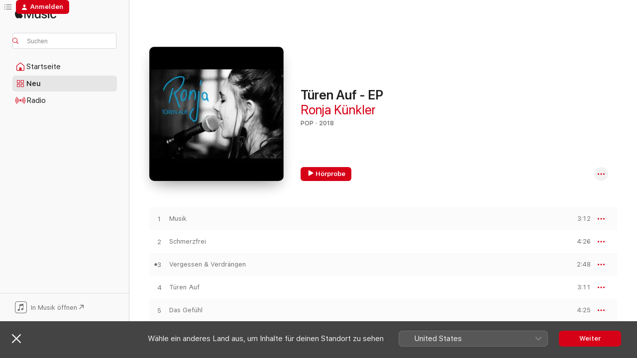

--- FILE ---
content_type: text/html
request_url: https://music.apple.com/de/album/t%C3%BCren-auf-ep/1416678655?app=itunes&at=1001lsPa
body_size: 16400
content:
<!DOCTYPE html>
<html dir="ltr" lang="de-DE">
    <head>
        <!-- prettier-ignore -->
        <meta charset="utf-8">
        <!-- prettier-ignore -->
        <meta http-equiv="X-UA-Compatible" content="IE=edge">
        <!-- prettier-ignore -->
        <meta
            name="viewport"
            content="width=device-width,initial-scale=1,interactive-widget=resizes-content"
        >
        <!-- prettier-ignore -->
        <meta name="applicable-device" content="pc,mobile">
        <!-- prettier-ignore -->
        <meta name="referrer" content="strict-origin">
        <!-- prettier-ignore -->
        <link
            rel="apple-touch-icon"
            sizes="180x180"
            href="/assets/favicon/favicon-180.png"
        >
        <!-- prettier-ignore -->
        <link
            rel="icon"
            type="image/png"
            sizes="32x32"
            href="/assets/favicon/favicon-32.png"
        >
        <!-- prettier-ignore -->
        <link
            rel="icon"
            type="image/png"
            sizes="16x16"
            href="/assets/favicon/favicon-16.png"
        >
        <!-- prettier-ignore -->
        <link
            rel="mask-icon"
            href="/assets/favicon/favicon.svg"
            color="#fa233b"
        >
        <!-- prettier-ignore -->
        <link rel="manifest" href="/manifest.json">

        <title>‎Türen Auf - EP – Album von Ronja Künkler – Apple Music</title><!-- HEAD_svelte-1cypuwr_START --><link rel="preconnect" href="//www.apple.com/wss/fonts" crossorigin="anonymous"><link rel="stylesheet" href="//www.apple.com/wss/fonts?families=SF+Pro,v4%7CSF+Pro+Icons,v1&amp;display=swap" type="text/css" referrerpolicy="strict-origin-when-cross-origin"><!-- HEAD_svelte-1cypuwr_END --><!-- HEAD_svelte-eg3hvx_START -->    <meta name="description" content="Hör dir „Türen Auf - EP“ von Ronja Künkler auf Apple Music an. 2018. 6 Titel. Laufzeit: 23 Minuten."> <meta name="keywords" content="anhören, Türen Auf - EP, Ronja Künkler, Musik, Singles, Titel, Pop, Musik streamen, Apple Music"> <link rel="canonical" href="https://music.apple.com/de/album/t%C3%BCren-auf-ep/1416678655">   <link rel="alternate" type="application/json+oembed" href="https://music.apple.com/api/oembed?url=https%3A%2F%2Fmusic.apple.com%2Fde%2Falbum%2Ft%25C3%25BCren-auf-ep%2F1416678655" title="„Türen Auf - EP“ von Ronja Künkler bei Apple Music">  <meta name="al:ios:app_store_id" content="1108187390"> <meta name="al:ios:app_name" content="Apple Music"> <meta name="apple:content_id" content="1416678655"> <meta name="apple:title" content="Türen Auf - EP"> <meta name="apple:description" content="Hör dir „Türen Auf - EP“ von Ronja Künkler auf Apple Music an. 2018. 6 Titel. Laufzeit: 23 Minuten.">   <meta property="og:title" content="„Türen Auf - EP“ von Ronja Künkler bei Apple Music"> <meta property="og:description" content="Album · 2018 · 6 Titel"> <meta property="og:site_name" content="Apple Music – Webplayer"> <meta property="og:url" content="https://music.apple.com/de/album/t%C3%BCren-auf-ep/1416678655"> <meta property="og:image" content="https://is1-ssl.mzstatic.com/image/thumb/Music118/v4/03/97/ad/0397ad59-0032-9860-2ffa-8cb1542659fb/4250548413695.png/1200x630bf-60.jpg"> <meta property="og:image:secure_url" content="https://is1-ssl.mzstatic.com/image/thumb/Music118/v4/03/97/ad/0397ad59-0032-9860-2ffa-8cb1542659fb/4250548413695.png/1200x630bf-60.jpg"> <meta property="og:image:alt" content="„Türen Auf - EP“ von Ronja Künkler bei Apple Music"> <meta property="og:image:width" content="1200"> <meta property="og:image:height" content="630"> <meta property="og:image:type" content="image/jpg"> <meta property="og:type" content="music.album"> <meta property="og:locale" content="de_DE">  <meta property="music:song_count" content="6"> <meta property="music:song" content="https://music.apple.com/de/song/musik/1416678975"> <meta property="music:song:preview_url:secure_url" content="https://music.apple.com/de/song/musik/1416678975"> <meta property="music:song:disc" content="1"> <meta property="music:song:duration" content="PT3M12S"> <meta property="music:song:track" content="1">  <meta property="music:song" content="https://music.apple.com/de/song/schmerzfrei/1416678976"> <meta property="music:song:preview_url:secure_url" content="https://music.apple.com/de/song/schmerzfrei/1416678976"> <meta property="music:song:disc" content="1"> <meta property="music:song:duration" content="PT4M26S"> <meta property="music:song:track" content="2">  <meta property="music:song" content="https://music.apple.com/de/song/vergessen-verdr%C3%A4ngen/1416678977"> <meta property="music:song:preview_url:secure_url" content="https://music.apple.com/de/song/vergessen-verdr%C3%A4ngen/1416678977"> <meta property="music:song:disc" content="1"> <meta property="music:song:duration" content="PT2M48S"> <meta property="music:song:track" content="3">  <meta property="music:song" content="https://music.apple.com/de/song/t%C3%BCren-auf/1416678978"> <meta property="music:song:preview_url:secure_url" content="https://music.apple.com/de/song/t%C3%BCren-auf/1416678978"> <meta property="music:song:disc" content="1"> <meta property="music:song:duration" content="PT3M11S"> <meta property="music:song:track" content="4">  <meta property="music:song" content="https://music.apple.com/de/song/das-gef%C3%BChl/1416678979"> <meta property="music:song:preview_url:secure_url" content="https://music.apple.com/de/song/das-gef%C3%BChl/1416678979"> <meta property="music:song:disc" content="1"> <meta property="music:song:duration" content="PT4M25S"> <meta property="music:song:track" content="5">  <meta property="music:song" content="https://music.apple.com/de/song/liebesl%C3%BCgen/1416678980"> <meta property="music:song:preview_url:secure_url" content="https://music.apple.com/de/song/liebesl%C3%BCgen/1416678980"> <meta property="music:song:disc" content="1"> <meta property="music:song:duration" content="PT5M35S"> <meta property="music:song:track" content="6">   <meta property="music:musician" content="https://music.apple.com/de/artist/ronja-k%C3%BCnkler/1416678972"> <meta property="music:release_date" content="2018-07-22T00:00:00.000Z">   <meta name="twitter:title" content="„Türen Auf - EP“ von Ronja Künkler bei Apple Music"> <meta name="twitter:description" content="Album · 2018 · 6 Titel"> <meta name="twitter:site" content="@AppleMusic"> <meta name="twitter:image" content="https://is1-ssl.mzstatic.com/image/thumb/Music118/v4/03/97/ad/0397ad59-0032-9860-2ffa-8cb1542659fb/4250548413695.png/600x600bf-60.jpg"> <meta name="twitter:image:alt" content="„Türen Auf - EP“ von Ronja Künkler bei Apple Music"> <meta name="twitter:card" content="summary">       <!-- HTML_TAG_START -->
                <script id=schema:music-album type="application/ld+json">
                    {"@context":"http://schema.org","@type":"MusicAlbum","name":"Türen Auf - EP","description":"Hör dir „Türen Auf - EP“ von Ronja Künkler auf Apple Music an. 2018. 6 Titel. Laufzeit: 23 Minuten.","citation":[],"tracks":[{"@type":"MusicRecording","name":"Musik","duration":"PT3M12S","url":"https://music.apple.com/de/song/musik/1416678975","offers":{"@type":"Offer","category":"free","price":0},"audio":{"@type":"AudioObject","potentialAction":{"@type":"ListenAction","expectsAcceptanceOf":{"@type":"Offer","category":"free"},"target":{"@type":"EntryPoint","actionPlatform":"https://music.apple.com/de/song/musik/1416678975"}},"name":"Musik","contentUrl":"https://audio-ssl.itunes.apple.com/itunes-assets/AudioPreview128/v4/87/30/b7/8730b789-fd2f-2450-5503-24b54db48720/mzaf_7795829816687658475.plus.aac.ep.m4a","duration":"PT3M12S","uploadDate":"2018-07-22","thumbnailUrl":"https://is1-ssl.mzstatic.com/image/thumb/Music118/v4/03/97/ad/0397ad59-0032-9860-2ffa-8cb1542659fb/4250548413695.png/1200x630bb.jpg"}},{"@type":"MusicRecording","name":"Schmerzfrei","duration":"PT4M26S","url":"https://music.apple.com/de/song/schmerzfrei/1416678976","offers":{"@type":"Offer","category":"free","price":0},"audio":{"@type":"AudioObject","potentialAction":{"@type":"ListenAction","expectsAcceptanceOf":{"@type":"Offer","category":"free"},"target":{"@type":"EntryPoint","actionPlatform":"https://music.apple.com/de/song/schmerzfrei/1416678976"}},"name":"Schmerzfrei","contentUrl":"https://audio-ssl.itunes.apple.com/itunes-assets/AudioPreview118/v4/fa/ba/a6/fabaa638-0fba-417b-0d9c-caa2c4e8dea2/mzaf_5075179401843333098.plus.aac.ep.m4a","duration":"PT4M26S","uploadDate":"2018-07-22","thumbnailUrl":"https://is1-ssl.mzstatic.com/image/thumb/Music118/v4/03/97/ad/0397ad59-0032-9860-2ffa-8cb1542659fb/4250548413695.png/1200x630bb.jpg"}},{"@type":"MusicRecording","name":"Vergessen & Verdrängen","duration":"PT2M48S","url":"https://music.apple.com/de/song/vergessen-verdr%C3%A4ngen/1416678977","offers":{"@type":"Offer","category":"free","price":0},"audio":{"@type":"AudioObject","potentialAction":{"@type":"ListenAction","expectsAcceptanceOf":{"@type":"Offer","category":"free"},"target":{"@type":"EntryPoint","actionPlatform":"https://music.apple.com/de/song/vergessen-verdr%C3%A4ngen/1416678977"}},"name":"Vergessen & Verdrängen","contentUrl":"https://audio-ssl.itunes.apple.com/itunes-assets/AudioPreview118/v4/8b/02/36/8b02369a-0398-a13d-db26-12c8c37c1dfc/mzaf_1569605693693976657.plus.aac.ep.m4a","duration":"PT2M48S","uploadDate":"2018-07-22","thumbnailUrl":"https://is1-ssl.mzstatic.com/image/thumb/Music118/v4/03/97/ad/0397ad59-0032-9860-2ffa-8cb1542659fb/4250548413695.png/1200x630bb.jpg"}},{"@type":"MusicRecording","name":"Türen Auf","duration":"PT3M11S","url":"https://music.apple.com/de/song/t%C3%BCren-auf/1416678978","offers":{"@type":"Offer","category":"free","price":0},"audio":{"@type":"AudioObject","potentialAction":{"@type":"ListenAction","expectsAcceptanceOf":{"@type":"Offer","category":"free"},"target":{"@type":"EntryPoint","actionPlatform":"https://music.apple.com/de/song/t%C3%BCren-auf/1416678978"}},"name":"Türen Auf","contentUrl":"https://audio-ssl.itunes.apple.com/itunes-assets/AudioPreview128/v4/2b/80/b0/2b80b0dd-574b-5a7d-8dd8-8e35ee4ea99f/mzaf_6576292060882823085.plus.aac.ep.m4a","duration":"PT3M11S","uploadDate":"2018-07-22","thumbnailUrl":"https://is1-ssl.mzstatic.com/image/thumb/Music118/v4/03/97/ad/0397ad59-0032-9860-2ffa-8cb1542659fb/4250548413695.png/1200x630bb.jpg"}},{"@type":"MusicRecording","name":"Das Gefühl","duration":"PT4M25S","url":"https://music.apple.com/de/song/das-gef%C3%BChl/1416678979","offers":{"@type":"Offer","category":"free","price":0},"audio":{"@type":"AudioObject","potentialAction":{"@type":"ListenAction","expectsAcceptanceOf":{"@type":"Offer","category":"free"},"target":{"@type":"EntryPoint","actionPlatform":"https://music.apple.com/de/song/das-gef%C3%BChl/1416678979"}},"name":"Das Gefühl","contentUrl":"https://audio-ssl.itunes.apple.com/itunes-assets/AudioPreview128/v4/66/53/31/665331a6-c436-eba2-df1d-9f8220f93cc0/mzaf_8069540110556255696.plus.aac.ep.m4a","duration":"PT4M25S","uploadDate":"2018-07-22","thumbnailUrl":"https://is1-ssl.mzstatic.com/image/thumb/Music118/v4/03/97/ad/0397ad59-0032-9860-2ffa-8cb1542659fb/4250548413695.png/1200x630bb.jpg"}},{"@type":"MusicRecording","name":"Liebeslügen","duration":"PT5M35S","url":"https://music.apple.com/de/song/liebesl%C3%BCgen/1416678980","offers":{"@type":"Offer","category":"free","price":0},"audio":{"@type":"AudioObject","potentialAction":{"@type":"ListenAction","expectsAcceptanceOf":{"@type":"Offer","category":"free"},"target":{"@type":"EntryPoint","actionPlatform":"https://music.apple.com/de/song/liebesl%C3%BCgen/1416678980"}},"name":"Liebeslügen","contentUrl":"https://audio-ssl.itunes.apple.com/itunes-assets/AudioPreview118/v4/e1/d0/de/e1d0de72-e250-c560-8a53-551cbab85142/mzaf_319177811521461828.plus.aac.ep.m4a","duration":"PT5M35S","uploadDate":"2018-07-22","thumbnailUrl":"https://is1-ssl.mzstatic.com/image/thumb/Music118/v4/03/97/ad/0397ad59-0032-9860-2ffa-8cb1542659fb/4250548413695.png/1200x630bb.jpg"}}],"workExample":[{"@type":"MusicAlbum","image":"https://is1-ssl.mzstatic.com/image/thumb/Music113/v4/ee/9b/a2/ee9ba2bc-115b-4824-d964-192e0fdfeac5/4251344702211.png/1200x630bb.jpg","url":"https://music.apple.com/de/album/nicht-die-bohne-single/1482100374","name":"Nicht die Bohne - Single"},{"@type":"MusicAlbum","image":"https://is1-ssl.mzstatic.com/image/thumb/Music123/v4/e4/bf/26/e4bf26c8-d343-ef79-d74a-19881d8de05a/4251344702181.png/1200x630bb.jpg","url":"https://music.apple.com/de/album/gartenparty/1496587676","name":"Gartenparty"},{"@type":"MusicAlbum","image":"https://is1-ssl.mzstatic.com/image/thumb/Music123/v4/78/f6/df/78f6df70-9ec2-abf2-9694-01bbe6ab4ead/4251344702464.png/1200x630bb.jpg","url":"https://music.apple.com/de/album/gedankenmeer-single/1490256724","name":"Gedankenmeer - Single"},{"@type":"MusicAlbum","image":"https://is1-ssl.mzstatic.com/image/thumb/Music125/v4/ce/a2/dc/cea2dc3e-9666-af06-2e10-527de5deb16b/672985091436.png/1200x630bb.jpg","url":"https://music.apple.com/de/album/weinglas-single/1582267904","name":"Weinglas - Single"},{"@type":"MusicAlbum","image":"https://is1-ssl.mzstatic.com/image/thumb/Music125/v4/d2/72/8e/d2728e0f-921d-0bc1-34fe-650d94bf3285/672985980242.png/1200x630bb.jpg","url":"https://music.apple.com/de/album/7-tage-single/1582267762","name":"7 Tage - Single"},{"@type":"MusicRecording","name":"Musik","duration":"PT3M12S","url":"https://music.apple.com/de/song/musik/1416678975","offers":{"@type":"Offer","category":"free","price":0},"audio":{"@type":"AudioObject","potentialAction":{"@type":"ListenAction","expectsAcceptanceOf":{"@type":"Offer","category":"free"},"target":{"@type":"EntryPoint","actionPlatform":"https://music.apple.com/de/song/musik/1416678975"}},"name":"Musik","contentUrl":"https://audio-ssl.itunes.apple.com/itunes-assets/AudioPreview128/v4/87/30/b7/8730b789-fd2f-2450-5503-24b54db48720/mzaf_7795829816687658475.plus.aac.ep.m4a","duration":"PT3M12S","uploadDate":"2018-07-22","thumbnailUrl":"https://is1-ssl.mzstatic.com/image/thumb/Music118/v4/03/97/ad/0397ad59-0032-9860-2ffa-8cb1542659fb/4250548413695.png/1200x630bb.jpg"}},{"@type":"MusicRecording","name":"Schmerzfrei","duration":"PT4M26S","url":"https://music.apple.com/de/song/schmerzfrei/1416678976","offers":{"@type":"Offer","category":"free","price":0},"audio":{"@type":"AudioObject","potentialAction":{"@type":"ListenAction","expectsAcceptanceOf":{"@type":"Offer","category":"free"},"target":{"@type":"EntryPoint","actionPlatform":"https://music.apple.com/de/song/schmerzfrei/1416678976"}},"name":"Schmerzfrei","contentUrl":"https://audio-ssl.itunes.apple.com/itunes-assets/AudioPreview118/v4/fa/ba/a6/fabaa638-0fba-417b-0d9c-caa2c4e8dea2/mzaf_5075179401843333098.plus.aac.ep.m4a","duration":"PT4M26S","uploadDate":"2018-07-22","thumbnailUrl":"https://is1-ssl.mzstatic.com/image/thumb/Music118/v4/03/97/ad/0397ad59-0032-9860-2ffa-8cb1542659fb/4250548413695.png/1200x630bb.jpg"}},{"@type":"MusicRecording","name":"Vergessen & Verdrängen","duration":"PT2M48S","url":"https://music.apple.com/de/song/vergessen-verdr%C3%A4ngen/1416678977","offers":{"@type":"Offer","category":"free","price":0},"audio":{"@type":"AudioObject","potentialAction":{"@type":"ListenAction","expectsAcceptanceOf":{"@type":"Offer","category":"free"},"target":{"@type":"EntryPoint","actionPlatform":"https://music.apple.com/de/song/vergessen-verdr%C3%A4ngen/1416678977"}},"name":"Vergessen & Verdrängen","contentUrl":"https://audio-ssl.itunes.apple.com/itunes-assets/AudioPreview118/v4/8b/02/36/8b02369a-0398-a13d-db26-12c8c37c1dfc/mzaf_1569605693693976657.plus.aac.ep.m4a","duration":"PT2M48S","uploadDate":"2018-07-22","thumbnailUrl":"https://is1-ssl.mzstatic.com/image/thumb/Music118/v4/03/97/ad/0397ad59-0032-9860-2ffa-8cb1542659fb/4250548413695.png/1200x630bb.jpg"}},{"@type":"MusicRecording","name":"Türen Auf","duration":"PT3M11S","url":"https://music.apple.com/de/song/t%C3%BCren-auf/1416678978","offers":{"@type":"Offer","category":"free","price":0},"audio":{"@type":"AudioObject","potentialAction":{"@type":"ListenAction","expectsAcceptanceOf":{"@type":"Offer","category":"free"},"target":{"@type":"EntryPoint","actionPlatform":"https://music.apple.com/de/song/t%C3%BCren-auf/1416678978"}},"name":"Türen Auf","contentUrl":"https://audio-ssl.itunes.apple.com/itunes-assets/AudioPreview128/v4/2b/80/b0/2b80b0dd-574b-5a7d-8dd8-8e35ee4ea99f/mzaf_6576292060882823085.plus.aac.ep.m4a","duration":"PT3M11S","uploadDate":"2018-07-22","thumbnailUrl":"https://is1-ssl.mzstatic.com/image/thumb/Music118/v4/03/97/ad/0397ad59-0032-9860-2ffa-8cb1542659fb/4250548413695.png/1200x630bb.jpg"}},{"@type":"MusicRecording","name":"Das Gefühl","duration":"PT4M25S","url":"https://music.apple.com/de/song/das-gef%C3%BChl/1416678979","offers":{"@type":"Offer","category":"free","price":0},"audio":{"@type":"AudioObject","potentialAction":{"@type":"ListenAction","expectsAcceptanceOf":{"@type":"Offer","category":"free"},"target":{"@type":"EntryPoint","actionPlatform":"https://music.apple.com/de/song/das-gef%C3%BChl/1416678979"}},"name":"Das Gefühl","contentUrl":"https://audio-ssl.itunes.apple.com/itunes-assets/AudioPreview128/v4/66/53/31/665331a6-c436-eba2-df1d-9f8220f93cc0/mzaf_8069540110556255696.plus.aac.ep.m4a","duration":"PT4M25S","uploadDate":"2018-07-22","thumbnailUrl":"https://is1-ssl.mzstatic.com/image/thumb/Music118/v4/03/97/ad/0397ad59-0032-9860-2ffa-8cb1542659fb/4250548413695.png/1200x630bb.jpg"}},{"@type":"MusicRecording","name":"Liebeslügen","duration":"PT5M35S","url":"https://music.apple.com/de/song/liebesl%C3%BCgen/1416678980","offers":{"@type":"Offer","category":"free","price":0},"audio":{"@type":"AudioObject","potentialAction":{"@type":"ListenAction","expectsAcceptanceOf":{"@type":"Offer","category":"free"},"target":{"@type":"EntryPoint","actionPlatform":"https://music.apple.com/de/song/liebesl%C3%BCgen/1416678980"}},"name":"Liebeslügen","contentUrl":"https://audio-ssl.itunes.apple.com/itunes-assets/AudioPreview118/v4/e1/d0/de/e1d0de72-e250-c560-8a53-551cbab85142/mzaf_319177811521461828.plus.aac.ep.m4a","duration":"PT5M35S","uploadDate":"2018-07-22","thumbnailUrl":"https://is1-ssl.mzstatic.com/image/thumb/Music118/v4/03/97/ad/0397ad59-0032-9860-2ffa-8cb1542659fb/4250548413695.png/1200x630bb.jpg"}}],"url":"https://music.apple.com/de/album/t%C3%BCren-auf-ep/1416678655","image":"https://is1-ssl.mzstatic.com/image/thumb/Music118/v4/03/97/ad/0397ad59-0032-9860-2ffa-8cb1542659fb/4250548413695.png/1200x630bb.jpg","potentialAction":{"@type":"ListenAction","expectsAcceptanceOf":{"@type":"Offer","category":"free"},"target":{"@type":"EntryPoint","actionPlatform":"https://music.apple.com/de/album/t%C3%BCren-auf-ep/1416678655"}},"genre":["Pop","Musik"],"datePublished":"2018-07-22","byArtist":[{"@type":"MusicGroup","url":"https://music.apple.com/de/artist/ronja-k%C3%BCnkler/1416678972","name":"Ronja Künkler"}]}
                </script>
                <!-- HTML_TAG_END -->    <!-- HEAD_svelte-eg3hvx_END -->
      <script type="module" crossorigin src="/assets/index~8a6f659a1b.js"></script>
      <link rel="stylesheet" href="/assets/index~99bed3cf08.css">
      <script type="module">import.meta.url;import("_").catch(()=>1);async function* g(){};window.__vite_is_modern_browser=true;</script>
      <script type="module">!function(){if(window.__vite_is_modern_browser)return;console.warn("vite: loading legacy chunks, syntax error above and the same error below should be ignored");var e=document.getElementById("vite-legacy-polyfill"),n=document.createElement("script");n.src=e.src,n.onload=function(){System.import(document.getElementById('vite-legacy-entry').getAttribute('data-src'))},document.body.appendChild(n)}();</script>
    </head>
    <body>
        <script src="/assets/focus-visible/focus-visible.min.js"></script>
        
        <script
            async
            src="/includes/js-cdn/musickit/v3/amp/musickit.js"
        ></script>
        <script
            type="module"
            async
            src="/includes/js-cdn/musickit/v3/components/musickit-components/musickit-components.esm.js"
        ></script>
        <script
            nomodule
            async
            src="/includes/js-cdn/musickit/v3/components/musickit-components/musickit-components.js"
        ></script>
        <svg style="display: none" xmlns="http://www.w3.org/2000/svg">
            <symbol id="play-circle-fill" viewBox="0 0 60 60">
                <path
                    class="icon-circle-fill__circle"
                    fill="var(--iconCircleFillBG, transparent)"
                    d="M30 60c16.411 0 30-13.617 30-30C60 13.588 46.382 0 29.971 0 13.588 0 .001 13.588.001 30c0 16.383 13.617 30 30 30Z"
                />
                <path
                    fill="var(--iconFillArrow, var(--keyColor, black))"
                    d="M24.411 41.853c-1.41.853-3.028.177-3.028-1.294V19.47c0-1.44 1.735-2.058 3.028-1.294l17.265 10.235a1.89 1.89 0 0 1 0 3.265L24.411 41.853Z"
                />
            </symbol>
        </svg>
        <div class="body-container">
              <div class="app-container svelte-t3vj1e" data-testid="app-container">   <div class="header svelte-rjjbqs" data-testid="header"><nav data-testid="navigation" class="navigation svelte-13li0vp"><div class="navigation__header svelte-13li0vp"><div data-testid="logo" class="logo svelte-1o7dz8w"> <a aria-label="Apple Music" role="img" href="https://music.apple.com/de/home" class="svelte-1o7dz8w"><svg height="20" viewBox="0 0 83 20" width="83" xmlns="http://www.w3.org/2000/svg" class="logo" aria-hidden="true"><path d="M34.752 19.746V6.243h-.088l-5.433 13.503h-2.074L21.711 6.243h-.087v13.503h-2.548V1.399h3.235l5.833 14.621h.1l5.82-14.62h3.248v18.347h-2.56zm16.649 0h-2.586v-2.263h-.062c-.725 1.602-2.061 2.504-4.072 2.504-2.86 0-4.61-1.894-4.61-4.958V6.37h2.698v8.125c0 2.034.95 3.127 2.81 3.127 1.95 0 3.124-1.373 3.124-3.458V6.37H51.4v13.376zm7.394-13.618c3.06 0 5.046 1.73 5.134 4.196h-2.536c-.15-1.296-1.087-2.11-2.598-2.11-1.462 0-2.436.724-2.436 1.793 0 .839.6 1.41 2.023 1.741l2.136.496c2.686.636 3.71 1.704 3.71 3.636 0 2.442-2.236 4.12-5.333 4.12-3.285 0-5.26-1.64-5.509-4.183h2.673c.25 1.398 1.187 2.085 2.836 2.085 1.623 0 2.623-.687 2.623-1.78 0-.865-.487-1.373-1.924-1.704l-2.136-.508c-2.498-.585-3.735-1.806-3.735-3.75 0-2.391 2.049-4.032 5.072-4.032zM66.1 2.836c0-.878.7-1.577 1.561-1.577.862 0 1.55.7 1.55 1.577 0 .864-.688 1.576-1.55 1.576a1.573 1.573 0 0 1-1.56-1.576zm.212 3.534h2.698v13.376h-2.698zm14.089 4.603c-.275-1.424-1.324-2.556-3.085-2.556-2.086 0-3.46 1.767-3.46 4.64 0 2.938 1.386 4.642 3.485 4.642 1.66 0 2.748-.928 3.06-2.48H83C82.713 18.067 80.477 20 77.317 20c-3.76 0-6.208-2.62-6.208-6.942 0-4.247 2.448-6.93 6.183-6.93 3.385 0 5.446 2.213 5.683 4.845h-2.573zM10.824 3.189c-.698.834-1.805 1.496-2.913 1.398-.145-1.128.41-2.33 1.036-3.065C9.644.662 10.848.05 11.835 0c.121 1.178-.336 2.33-1.01 3.19zm.999 1.619c.624.049 2.425.244 3.578 1.98-.096.074-2.137 1.272-2.113 3.79.024 3.01 2.593 4.012 2.617 4.037-.024.074-.407 1.419-1.344 2.812-.817 1.224-1.657 2.422-3.002 2.447-1.297.024-1.73-.783-3.218-.783-1.489 0-1.97.758-3.194.807-1.297.048-2.28-1.297-3.097-2.52C.368 14.908-.904 10.408.825 7.375c.84-1.516 2.377-2.47 4.034-2.495 1.273-.023 2.45.857 3.218.857.769 0 2.137-1.027 3.746-.93z"></path></svg></a>   </div> <div class="search-input-wrapper svelte-nrtdem" data-testid="search-input"><div data-testid="amp-search-input" aria-controls="search-suggestions" aria-expanded="false" aria-haspopup="listbox" aria-owns="search-suggestions" class="search-input-container svelte-rg26q6" tabindex="-1" role=""><div class="flex-container svelte-rg26q6"><form id="search-input-form" class="svelte-rg26q6"><svg height="16" width="16" viewBox="0 0 16 16" class="search-svg" aria-hidden="true"><path d="M11.87 10.835c.018.015.035.03.051.047l3.864 3.863a.735.735 0 1 1-1.04 1.04l-3.863-3.864a.744.744 0 0 1-.047-.051 6.667 6.667 0 1 1 1.035-1.035zM6.667 12a5.333 5.333 0 1 0 0-10.667 5.333 5.333 0 0 0 0 10.667z"></path></svg> <input aria-autocomplete="list" aria-multiline="false" aria-controls="search-suggestions" aria-label="Search" placeholder="Suchen" spellcheck="false" autocomplete="off" autocorrect="off" autocapitalize="off" type="text" inputmode="search" class="search-input__text-field svelte-rg26q6" data-testid="search-input__text-field"></form> </div> <div data-testid="search-scope-bar"></div>   </div> </div></div> <div data-testid="navigation-content" class="navigation__content svelte-13li0vp" id="navigation" aria-hidden="false"><div class="navigation__scrollable-container svelte-13li0vp"><div data-testid="navigation-items-primary" class="navigation-items navigation-items--primary svelte-ng61m8"> <ul class="navigation-items__list svelte-ng61m8">  <li class="navigation-item navigation-item__home svelte-1a5yt87" aria-selected="false" data-testid="navigation-item"> <a href="https://music.apple.com/de/home" class="navigation-item__link svelte-1a5yt87" role="button" data-testid="home" aria-pressed="false"><div class="navigation-item__content svelte-zhx7t9"> <span class="navigation-item__icon svelte-zhx7t9"> <svg width="24" height="24" viewBox="0 0 24 24" xmlns="http://www.w3.org/2000/svg" aria-hidden="true"><path d="M5.93 20.16a1.94 1.94 0 0 1-1.43-.502c-.334-.335-.502-.794-.502-1.393v-7.142c0-.362.062-.688.177-.953.123-.264.326-.529.6-.75l6.145-5.157c.176-.141.344-.247.52-.318.176-.07.362-.105.564-.105.194 0 .388.035.565.105.176.07.352.177.52.318l6.146 5.158c.273.23.467.476.59.75.124.264.177.59.177.96v7.134c0 .59-.159 1.058-.503 1.393-.335.335-.811.503-1.428.503H5.929Zm12.14-1.172c.221 0 .406-.07.547-.212a.688.688 0 0 0 .22-.511v-7.142c0-.177-.026-.344-.087-.459a.97.97 0 0 0-.265-.353l-6.154-5.149a.756.756 0 0 0-.177-.115.37.37 0 0 0-.15-.035.37.37 0 0 0-.158.035l-.177.115-6.145 5.15a.982.982 0 0 0-.274.352 1.13 1.13 0 0 0-.088.468v7.133c0 .203.08.379.23.511a.744.744 0 0 0 .546.212h12.133Zm-8.323-4.7c0-.176.062-.326.177-.432a.6.6 0 0 1 .423-.159h3.315c.176 0 .326.053.432.16s.159.255.159.431v4.973H9.756v-4.973Z"></path></svg> </span> <span class="navigation-item__label svelte-zhx7t9"> Startseite </span> </div></a>  </li>  <li class="navigation-item navigation-item__new svelte-1a5yt87" aria-selected="false" data-testid="navigation-item"> <a href="https://music.apple.com/de/new" class="navigation-item__link svelte-1a5yt87" role="button" data-testid="new" aria-pressed="false"><div class="navigation-item__content svelte-zhx7t9"> <span class="navigation-item__icon svelte-zhx7t9"> <svg height="24" viewBox="0 0 24 24" width="24" aria-hidden="true"><path d="M9.92 11.354c.966 0 1.453-.487 1.453-1.49v-3.4c0-1.004-.487-1.483-1.453-1.483H6.452C5.487 4.981 5 5.46 5 6.464v3.4c0 1.003.487 1.49 1.452 1.49zm7.628 0c.965 0 1.452-.487 1.452-1.49v-3.4c0-1.004-.487-1.483-1.452-1.483h-3.46c-.974 0-1.46.479-1.46 1.483v3.4c0 1.003.486 1.49 1.46 1.49zm-7.65-1.073h-3.43c-.266 0-.396-.137-.396-.418v-3.4c0-.273.13-.41.396-.41h3.43c.265 0 .402.137.402.41v3.4c0 .281-.137.418-.403.418zm7.634 0h-3.43c-.273 0-.402-.137-.402-.418v-3.4c0-.273.129-.41.403-.41h3.43c.265 0 .395.137.395.41v3.4c0 .281-.13.418-.396.418zm-7.612 8.7c.966 0 1.453-.48 1.453-1.483v-3.407c0-.996-.487-1.483-1.453-1.483H6.452c-.965 0-1.452.487-1.452 1.483v3.407c0 1.004.487 1.483 1.452 1.483zm7.628 0c.965 0 1.452-.48 1.452-1.483v-3.407c0-.996-.487-1.483-1.452-1.483h-3.46c-.974 0-1.46.487-1.46 1.483v3.407c0 1.004.486 1.483 1.46 1.483zm-7.65-1.072h-3.43c-.266 0-.396-.137-.396-.41v-3.4c0-.282.13-.418.396-.418h3.43c.265 0 .402.136.402.418v3.4c0 .273-.137.41-.403.41zm7.634 0h-3.43c-.273 0-.402-.137-.402-.41v-3.4c0-.282.129-.418.403-.418h3.43c.265 0 .395.136.395.418v3.4c0 .273-.13.41-.396.41z" fill-opacity=".95"></path></svg> </span> <span class="navigation-item__label svelte-zhx7t9"> Neu </span> </div></a>  </li>  <li class="navigation-item navigation-item__radio svelte-1a5yt87" aria-selected="false" data-testid="navigation-item"> <a href="https://music.apple.com/de/radio" class="navigation-item__link svelte-1a5yt87" role="button" data-testid="radio" aria-pressed="false"><div class="navigation-item__content svelte-zhx7t9"> <span class="navigation-item__icon svelte-zhx7t9"> <svg width="24" height="24" viewBox="0 0 24 24" xmlns="http://www.w3.org/2000/svg" aria-hidden="true"><path d="M19.359 18.57C21.033 16.818 22 14.461 22 11.89s-.967-4.93-2.641-6.68c-.276-.292-.653-.26-.868-.023-.222.246-.176.591.085.868 1.466 1.535 2.272 3.593 2.272 5.835 0 2.241-.806 4.3-2.272 5.835-.261.268-.307.621-.085.86.215.245.592.276.868-.016zm-13.85.014c.222-.238.176-.59-.085-.86-1.474-1.535-2.272-3.593-2.272-5.834 0-2.242.798-4.3 2.272-5.835.261-.277.307-.622.085-.868-.215-.238-.592-.269-.868.023C2.967 6.96 2 9.318 2 11.89s.967 4.929 2.641 6.68c.276.29.653.26.868.014zm1.957-1.873c.223-.253.162-.583-.1-.867-.951-1.068-1.473-2.45-1.473-3.954 0-1.505.522-2.887 1.474-3.954.26-.284.322-.614.1-.876-.23-.26-.622-.26-.891.039-1.175 1.274-1.827 2.963-1.827 4.79 0 1.82.652 3.517 1.827 4.784.269.3.66.307.89.038zm9.958-.038c1.175-1.267 1.827-2.964 1.827-4.783 0-1.828-.652-3.517-1.827-4.791-.269-.3-.66-.3-.89-.039-.23.262-.162.592.092.876.96 1.067 1.481 2.449 1.481 3.954 0 1.504-.522 2.886-1.481 3.954-.254.284-.323.614-.092.867.23.269.621.261.89-.038zm-8.061-1.966c.23-.26.13-.568-.092-.883-.415-.522-.63-1.197-.63-1.934 0-.737.215-1.413.63-1.943.222-.307.322-.614.092-.875s-.653-.261-.906.054a4.385 4.385 0 0 0-.968 2.764 4.38 4.38 0 0 0 .968 2.756c.253.322.675.322.906.061zm6.18-.061a4.38 4.38 0 0 0 .968-2.756 4.385 4.385 0 0 0-.968-2.764c-.253-.315-.675-.315-.906-.054-.23.261-.138.568.092.875.415.53.63 1.206.63 1.943 0 .737-.215 1.412-.63 1.934-.23.315-.322.622-.092.883s.653.261.906-.061zm-3.547-.967c.96 0 1.789-.814 1.789-1.797s-.83-1.789-1.789-1.789c-.96 0-1.781.806-1.781 1.789 0 .983.821 1.797 1.781 1.797z"></path></svg> </span> <span class="navigation-item__label svelte-zhx7t9"> Radio </span> </div></a>  </li>  <li class="navigation-item navigation-item__search svelte-1a5yt87" aria-selected="false" data-testid="navigation-item"> <a href="https://music.apple.com/de/search" class="navigation-item__link svelte-1a5yt87" role="button" data-testid="search" aria-pressed="false"><div class="navigation-item__content svelte-zhx7t9"> <span class="navigation-item__icon svelte-zhx7t9"> <svg height="24" viewBox="0 0 24 24" width="24" aria-hidden="true"><path d="M17.979 18.553c.476 0 .813-.366.813-.835a.807.807 0 0 0-.235-.586l-3.45-3.457a5.61 5.61 0 0 0 1.158-3.413c0-3.098-2.535-5.633-5.633-5.633C7.542 4.63 5 7.156 5 10.262c0 3.098 2.534 5.632 5.632 5.632a5.614 5.614 0 0 0 3.274-1.055l3.472 3.472a.835.835 0 0 0 .6.242zm-7.347-3.875c-2.417 0-4.416-2-4.416-4.416 0-2.417 2-4.417 4.416-4.417 2.417 0 4.417 2 4.417 4.417s-2 4.416-4.417 4.416z" fill-opacity=".95"></path></svg> </span> <span class="navigation-item__label svelte-zhx7t9"> Suchen </span> </div></a>  </li></ul> </div>   </div> <div class="navigation__native-cta"><div slot="native-cta"><div data-testid="native-cta" class="native-cta svelte-6xh86f  native-cta--authenticated"><button class="native-cta__button svelte-6xh86f" data-testid="native-cta-button"><span class="native-cta__app-icon svelte-6xh86f"><svg width="24" height="24" xmlns="http://www.w3.org/2000/svg" xml:space="preserve" style="fill-rule:evenodd;clip-rule:evenodd;stroke-linejoin:round;stroke-miterlimit:2" viewBox="0 0 24 24" slot="app-icon" aria-hidden="true"><path d="M22.567 1.496C21.448.393 19.956.045 17.293.045H6.566c-2.508 0-4.028.376-5.12 1.465C.344 2.601 0 4.09 0 6.611v10.727c0 2.695.33 4.18 1.432 5.257 1.106 1.103 2.595 1.45 5.275 1.45h10.586c2.663 0 4.169-.347 5.274-1.45C23.656 21.504 24 20.033 24 17.338V6.752c0-2.694-.344-4.179-1.433-5.256Zm.411 4.9v11.299c0 1.898-.338 3.286-1.188 4.137-.851.864-2.256 1.191-4.141 1.191H6.35c-1.884 0-3.303-.341-4.154-1.191-.85-.851-1.174-2.239-1.174-4.137V6.54c0-2.014.324-3.445 1.16-4.295.851-.864 2.312-1.177 4.313-1.177h11.154c1.885 0 3.29.341 4.141 1.191.864.85 1.188 2.239 1.188 4.137Z" style="fill-rule:nonzero"></path><path d="M7.413 19.255c.987 0 2.48-.728 2.48-2.672v-6.385c0-.35.063-.428.378-.494l5.298-1.095c.351-.067.534.025.534.333l.035 4.286c0 .337-.182.586-.53.652l-1.014.228c-1.361.3-2.007.923-2.007 1.937 0 1.017.79 1.748 1.926 1.748.986 0 2.444-.679 2.444-2.64V5.654c0-.636-.279-.821-1.016-.66L9.646 6.298c-.448.091-.674.329-.674.699l.035 7.697c0 .336-.148.546-.446.613l-1.067.21c-1.329.266-1.986.93-1.986 1.993 0 1.017.786 1.745 1.905 1.745Z" style="fill-rule:nonzero"></path></svg></span> <span class="native-cta__label svelte-6xh86f">In Musik öffnen</span> <span class="native-cta__arrow svelte-6xh86f"><svg height="16" width="16" viewBox="0 0 16 16" class="native-cta-action" aria-hidden="true"><path d="M1.559 16 13.795 3.764v8.962H16V0H3.274v2.205h8.962L0 14.441 1.559 16z"></path></svg></span></button> </div>  </div></div></div> </nav> </div>  <div class="player-bar player-bar__floating-player svelte-1rr9v04" data-testid="player-bar" aria-label="Steuerelemente für Musik" aria-hidden="false">   </div>   <div id="scrollable-page" class="scrollable-page svelte-mt0bfj" data-main-content data-testid="main-section" aria-hidden="false"><main data-testid="main" class="svelte-bzjlhs"><div class="content-container svelte-bzjlhs" data-testid="content-container"><div class="search-input-wrapper svelte-nrtdem" data-testid="search-input"><div data-testid="amp-search-input" aria-controls="search-suggestions" aria-expanded="false" aria-haspopup="listbox" aria-owns="search-suggestions" class="search-input-container svelte-rg26q6" tabindex="-1" role=""><div class="flex-container svelte-rg26q6"><form id="search-input-form" class="svelte-rg26q6"><svg height="16" width="16" viewBox="0 0 16 16" class="search-svg" aria-hidden="true"><path d="M11.87 10.835c.018.015.035.03.051.047l3.864 3.863a.735.735 0 1 1-1.04 1.04l-3.863-3.864a.744.744 0 0 1-.047-.051 6.667 6.667 0 1 1 1.035-1.035zM6.667 12a5.333 5.333 0 1 0 0-10.667 5.333 5.333 0 0 0 0 10.667z"></path></svg> <input value="" aria-autocomplete="list" aria-multiline="false" aria-controls="search-suggestions" aria-label="Search" placeholder="Suchen" spellcheck="false" autocomplete="off" autocorrect="off" autocapitalize="off" type="text" inputmode="search" class="search-input__text-field svelte-rg26q6" data-testid="search-input__text-field"></form> </div> <div data-testid="search-scope-bar"> </div>   </div> </div>      <div class="section svelte-wa5vzl" data-testid="section-container" aria-label="Im Spotlight"> <div class="section-content svelte-wa5vzl" data-testid="section-content">  <div class="container-detail-header svelte-1uuona0 container-detail-header--no-description" data-testid="container-detail-header"><div slot="artwork"><div class="artwork__radiosity svelte-1agpw2h"> <div data-testid="artwork-component" class="artwork-component artwork-component--aspect-ratio artwork-component--orientation-square svelte-uduhys        artwork-component--has-borders" style="
            --artwork-bg-color: #000000;
            --aspect-ratio: 1;
            --placeholder-bg-color: #000000;
       ">   <picture class="svelte-uduhys"><source sizes=" (max-width:1319px) 296px,(min-width:1320px) and (max-width:1679px) 316px,316px" srcset="https://is1-ssl.mzstatic.com/image/thumb/Music118/v4/03/97/ad/0397ad59-0032-9860-2ffa-8cb1542659fb/4250548413695.png/296x296bb.webp 296w,https://is1-ssl.mzstatic.com/image/thumb/Music118/v4/03/97/ad/0397ad59-0032-9860-2ffa-8cb1542659fb/4250548413695.png/316x316bb.webp 316w,https://is1-ssl.mzstatic.com/image/thumb/Music118/v4/03/97/ad/0397ad59-0032-9860-2ffa-8cb1542659fb/4250548413695.png/592x592bb.webp 592w,https://is1-ssl.mzstatic.com/image/thumb/Music118/v4/03/97/ad/0397ad59-0032-9860-2ffa-8cb1542659fb/4250548413695.png/632x632bb.webp 632w" type="image/webp"> <source sizes=" (max-width:1319px) 296px,(min-width:1320px) and (max-width:1679px) 316px,316px" srcset="https://is1-ssl.mzstatic.com/image/thumb/Music118/v4/03/97/ad/0397ad59-0032-9860-2ffa-8cb1542659fb/4250548413695.png/296x296bb-60.jpg 296w,https://is1-ssl.mzstatic.com/image/thumb/Music118/v4/03/97/ad/0397ad59-0032-9860-2ffa-8cb1542659fb/4250548413695.png/316x316bb-60.jpg 316w,https://is1-ssl.mzstatic.com/image/thumb/Music118/v4/03/97/ad/0397ad59-0032-9860-2ffa-8cb1542659fb/4250548413695.png/592x592bb-60.jpg 592w,https://is1-ssl.mzstatic.com/image/thumb/Music118/v4/03/97/ad/0397ad59-0032-9860-2ffa-8cb1542659fb/4250548413695.png/632x632bb-60.jpg 632w" type="image/jpeg"> <img alt="" class="artwork-component__contents artwork-component__image svelte-uduhys" loading="lazy" src="/assets/artwork/1x1.gif" role="presentation" decoding="async" width="316" height="316" fetchpriority="auto" style="opacity: 1;"></picture> </div></div> <div data-testid="artwork-component" class="artwork-component artwork-component--aspect-ratio artwork-component--orientation-square svelte-uduhys        artwork-component--has-borders" style="
            --artwork-bg-color: #000000;
            --aspect-ratio: 1;
            --placeholder-bg-color: #000000;
       ">   <picture class="svelte-uduhys"><source sizes=" (max-width:1319px) 296px,(min-width:1320px) and (max-width:1679px) 316px,316px" srcset="https://is1-ssl.mzstatic.com/image/thumb/Music118/v4/03/97/ad/0397ad59-0032-9860-2ffa-8cb1542659fb/4250548413695.png/296x296bb.webp 296w,https://is1-ssl.mzstatic.com/image/thumb/Music118/v4/03/97/ad/0397ad59-0032-9860-2ffa-8cb1542659fb/4250548413695.png/316x316bb.webp 316w,https://is1-ssl.mzstatic.com/image/thumb/Music118/v4/03/97/ad/0397ad59-0032-9860-2ffa-8cb1542659fb/4250548413695.png/592x592bb.webp 592w,https://is1-ssl.mzstatic.com/image/thumb/Music118/v4/03/97/ad/0397ad59-0032-9860-2ffa-8cb1542659fb/4250548413695.png/632x632bb.webp 632w" type="image/webp"> <source sizes=" (max-width:1319px) 296px,(min-width:1320px) and (max-width:1679px) 316px,316px" srcset="https://is1-ssl.mzstatic.com/image/thumb/Music118/v4/03/97/ad/0397ad59-0032-9860-2ffa-8cb1542659fb/4250548413695.png/296x296bb-60.jpg 296w,https://is1-ssl.mzstatic.com/image/thumb/Music118/v4/03/97/ad/0397ad59-0032-9860-2ffa-8cb1542659fb/4250548413695.png/316x316bb-60.jpg 316w,https://is1-ssl.mzstatic.com/image/thumb/Music118/v4/03/97/ad/0397ad59-0032-9860-2ffa-8cb1542659fb/4250548413695.png/592x592bb-60.jpg 592w,https://is1-ssl.mzstatic.com/image/thumb/Music118/v4/03/97/ad/0397ad59-0032-9860-2ffa-8cb1542659fb/4250548413695.png/632x632bb-60.jpg 632w" type="image/jpeg"> <img alt="Türen Auf - EP" class="artwork-component__contents artwork-component__image svelte-uduhys" loading="lazy" src="/assets/artwork/1x1.gif" role="presentation" decoding="async" width="316" height="316" fetchpriority="auto" style="opacity: 1;"></picture> </div></div> <div class="headings svelte-1uuona0"> <h1 class="headings__title svelte-1uuona0" data-testid="non-editable-product-title"><span dir="auto">Türen Auf - EP</span> <span class="headings__badges svelte-1uuona0">   </span></h1> <div class="headings__subtitles svelte-1uuona0" data-testid="product-subtitles"> <a data-testid="click-action" class="click-action svelte-c0t0j2" href="https://music.apple.com/de/artist/ronja-k%C3%BCnkler/1416678972">Ronja Künkler</a> </div> <div class="headings__tertiary-titles"> </div> <div class="headings__metadata-bottom svelte-1uuona0">POP · 2018 </div></div>  <div class="primary-actions svelte-1uuona0"><div class="primary-actions__button primary-actions__button--play svelte-1uuona0"><div data-testid="button-action" class="button svelte-rka6wn primary"><button data-testid="click-action" class="click-action svelte-c0t0j2" aria-label="" ><span class="icon svelte-rka6wn" data-testid="play-icon"><svg height="16" viewBox="0 0 16 16" width="16"><path d="m4.4 15.14 10.386-6.096c.842-.459.794-1.64 0-2.097L4.401.85c-.87-.53-2-.12-2 .82v12.625c0 .966 1.06 1.4 2 .844z"></path></svg></span>  Hörprobe</button> </div> </div> <div class="primary-actions__button primary-actions__button--shuffle svelte-1uuona0"> </div></div> <div class="secondary-actions svelte-1uuona0"><div class="secondary-actions svelte-1agpw2h" slot="secondary-actions">  <div class="cloud-buttons svelte-u0auos" data-testid="cloud-buttons">  <amp-contextual-menu-button config="[object Object]" class="svelte-1sn4kz"> <span aria-label="MEHR" class="more-button svelte-1sn4kz more-button--platter" data-testid="more-button" slot="trigger-content"><svg width="28" height="28" viewBox="0 0 28 28" class="glyph" xmlns="http://www.w3.org/2000/svg"><circle fill="var(--iconCircleFill, transparent)" cx="14" cy="14" r="14"></circle><path fill="var(--iconEllipsisFill, white)" d="M10.105 14c0-.87-.687-1.55-1.564-1.55-.862 0-1.557.695-1.557 1.55 0 .848.695 1.55 1.557 1.55.855 0 1.564-.702 1.564-1.55zm5.437 0c0-.87-.68-1.55-1.542-1.55A1.55 1.55 0 0012.45 14c0 .848.695 1.55 1.55 1.55.848 0 1.542-.702 1.542-1.55zm5.474 0c0-.87-.687-1.55-1.557-1.55-.87 0-1.564.695-1.564 1.55 0 .848.694 1.55 1.564 1.55.848 0 1.557-.702 1.557-1.55z"></path></svg></span> </amp-contextual-menu-button></div></div></div></div> </div>   </div><div class="section svelte-wa5vzl" data-testid="section-container"> <div class="section-content svelte-wa5vzl" data-testid="section-content">  <div class="placeholder-table svelte-wa5vzl"> <div><div class="placeholder-row svelte-wa5vzl placeholder-row--even placeholder-row--album"></div><div class="placeholder-row svelte-wa5vzl  placeholder-row--album"></div><div class="placeholder-row svelte-wa5vzl placeholder-row--even placeholder-row--album"></div><div class="placeholder-row svelte-wa5vzl  placeholder-row--album"></div><div class="placeholder-row svelte-wa5vzl placeholder-row--even placeholder-row--album"></div><div class="placeholder-row svelte-wa5vzl  placeholder-row--album"></div></div></div> </div>   </div><div class="section svelte-wa5vzl" data-testid="section-container"> <div class="section-content svelte-wa5vzl" data-testid="section-content"> <div class="tracklist-footer svelte-1tm9k9g tracklist-footer--album" data-testid="tracklist-footer"><div class="footer-body svelte-1tm9k9g"><p class="description svelte-1tm9k9g" data-testid="tracklist-footer-description">22. Juli 2018
6 Titel, 23 Minuten
℗ 2018 Ronja Künkler</p>  <div class="tracklist-footer__native-cta-wrapper svelte-1tm9k9g"><div class="button svelte-yk984v       button--text-button" data-testid="button-base-wrapper"><button data-testid="button-base" aria-label="Auch im iTunes Store verfügbar" type="button"  class="svelte-yk984v link"> Auch im iTunes Store verfügbar <svg height="16" width="16" viewBox="0 0 16 16" class="web-to-native__action" aria-hidden="true" data-testid="cta-button-arrow-icon"><path d="M1.559 16 13.795 3.764v8.962H16V0H3.274v2.205h8.962L0 14.441 1.559 16z"></path></svg> </button> </div></div></div> <div class="tracklist-footer__friends svelte-1tm9k9g"> </div></div></div>   </div><div class="section svelte-wa5vzl      section--alternate" data-testid="section-container"> <div class="section-content svelte-wa5vzl" data-testid="section-content"> <div class="spacer-wrapper svelte-14fis98"></div></div>   </div><div class="section svelte-wa5vzl      section--alternate" data-testid="section-container" aria-label="Mehr von Ronja Künkler"> <div class="section-content svelte-wa5vzl" data-testid="section-content"><div class="header svelte-rnrb59">  <div class="header-title-wrapper svelte-rnrb59">   <h2 class="title svelte-rnrb59" data-testid="header-title"><span class="dir-wrapper" dir="auto">Mehr von Ronja Künkler</span></h2> </div>   </div>   <div class="svelte-1dd7dqt shelf"><section data-testid="shelf-component" class="shelf-grid shelf-grid--onhover svelte-12rmzef" style="
            --grid-max-content-xsmall: 144px; --grid-column-gap-xsmall: 10px; --grid-row-gap-xsmall: 24px; --grid-small: 4; --grid-column-gap-small: 20px; --grid-row-gap-small: 24px; --grid-medium: 5; --grid-column-gap-medium: 20px; --grid-row-gap-medium: 24px; --grid-large: 6; --grid-column-gap-large: 20px; --grid-row-gap-large: 24px; --grid-xlarge: 6; --grid-column-gap-xlarge: 20px; --grid-row-gap-xlarge: 24px;
            --grid-type: G;
            --grid-rows: 1;
            --standard-lockup-shadow-offset: 15px;
            
        "> <div class="shelf-grid__body svelte-12rmzef" data-testid="shelf-body">   <button disabled aria-label="Vorherige Seite" type="button" class="shelf-grid-nav__arrow shelf-grid-nav__arrow--left svelte-1xmivhv" data-testid="shelf-button-left" style="--offset: 
                        calc(25px * -1);
                    ;"><svg viewBox="0 0 9 31" xmlns="http://www.w3.org/2000/svg"><path d="M5.275 29.46a1.61 1.61 0 0 0 1.456 1.077c1.018 0 1.772-.737 1.772-1.737 0-.526-.277-1.186-.449-1.62l-4.68-11.912L8.05 3.363c.172-.442.45-1.116.45-1.625A1.702 1.702 0 0 0 6.728.002a1.603 1.603 0 0 0-1.456 1.09L.675 12.774c-.301.775-.677 1.744-.677 2.495 0 .754.376 1.705.677 2.498L5.272 29.46Z"></path></svg></button> <ul slot="shelf-content" class="shelf-grid__list shelf-grid__list--grid-type-G shelf-grid__list--grid-rows-1 svelte-12rmzef" role="list" tabindex="-1" data-testid="shelf-item-list">   <li class="shelf-grid__list-item svelte-12rmzef" data-index="0" aria-hidden="true"><div class="svelte-12rmzef"><div class="square-lockup-wrapper" data-testid="square-lockup-wrapper">  <div class="product-lockup svelte-1tr6noh" aria-label="Nicht die Bohne - Single, 2019" data-testid="product-lockup"><div class="product-lockup__artwork svelte-1tr6noh has-controls" aria-hidden="false"> <div data-testid="artwork-component" class="artwork-component artwork-component--aspect-ratio artwork-component--orientation-square svelte-uduhys    artwork-component--fullwidth    artwork-component--has-borders" style="
            --artwork-bg-color: #e3d12e;
            --aspect-ratio: 1;
            --placeholder-bg-color: #e3d12e;
       ">   <picture class="svelte-uduhys"><source sizes=" (max-width:1319px) 296px,(min-width:1320px) and (max-width:1679px) 316px,316px" srcset="https://is1-ssl.mzstatic.com/image/thumb/Music113/v4/ee/9b/a2/ee9ba2bc-115b-4824-d964-192e0fdfeac5/4251344702211.png/296x296bf.webp 296w,https://is1-ssl.mzstatic.com/image/thumb/Music113/v4/ee/9b/a2/ee9ba2bc-115b-4824-d964-192e0fdfeac5/4251344702211.png/316x316bf.webp 316w,https://is1-ssl.mzstatic.com/image/thumb/Music113/v4/ee/9b/a2/ee9ba2bc-115b-4824-d964-192e0fdfeac5/4251344702211.png/592x592bf.webp 592w,https://is1-ssl.mzstatic.com/image/thumb/Music113/v4/ee/9b/a2/ee9ba2bc-115b-4824-d964-192e0fdfeac5/4251344702211.png/632x632bf.webp 632w" type="image/webp"> <source sizes=" (max-width:1319px) 296px,(min-width:1320px) and (max-width:1679px) 316px,316px" srcset="https://is1-ssl.mzstatic.com/image/thumb/Music113/v4/ee/9b/a2/ee9ba2bc-115b-4824-d964-192e0fdfeac5/4251344702211.png/296x296bf-60.jpg 296w,https://is1-ssl.mzstatic.com/image/thumb/Music113/v4/ee/9b/a2/ee9ba2bc-115b-4824-d964-192e0fdfeac5/4251344702211.png/316x316bf-60.jpg 316w,https://is1-ssl.mzstatic.com/image/thumb/Music113/v4/ee/9b/a2/ee9ba2bc-115b-4824-d964-192e0fdfeac5/4251344702211.png/592x592bf-60.jpg 592w,https://is1-ssl.mzstatic.com/image/thumb/Music113/v4/ee/9b/a2/ee9ba2bc-115b-4824-d964-192e0fdfeac5/4251344702211.png/632x632bf-60.jpg 632w" type="image/jpeg"> <img alt="Nicht die Bohne - Single" class="artwork-component__contents artwork-component__image svelte-uduhys" loading="lazy" src="/assets/artwork/1x1.gif" role="presentation" decoding="async" width="316" height="316" fetchpriority="auto" style="opacity: 1;"></picture> </div> <div class="square-lockup__social svelte-152pqr7" slot="artwork-metadata-overlay"></div> <div data-testid="lockup-control" class="product-lockup__controls svelte-1tr6noh"><a class="product-lockup__link svelte-1tr6noh" data-testid="product-lockup-link" aria-label="Nicht die Bohne - Single, 2019" href="https://music.apple.com/de/album/nicht-die-bohne-single/1482100374">Nicht die Bohne - Single</a> <div data-testid="play-button" class="product-lockup__play-button svelte-1tr6noh"><button aria-label="Nicht die Bohne - Single wiedergeben" class="play-button svelte-19j07e7 play-button--platter" data-testid="play-button"><svg aria-hidden="true" class="icon play-svg" data-testid="play-icon" iconState="play"><use href="#play-circle-fill"></use></svg> </button> </div> <div data-testid="context-button" class="product-lockup__context-button svelte-1tr6noh"><div slot="context-button"><amp-contextual-menu-button config="[object Object]" class="svelte-1sn4kz"> <span aria-label="MEHR" class="more-button svelte-1sn4kz more-button--platter  more-button--material" data-testid="more-button" slot="trigger-content"><svg width="28" height="28" viewBox="0 0 28 28" class="glyph" xmlns="http://www.w3.org/2000/svg"><circle fill="var(--iconCircleFill, transparent)" cx="14" cy="14" r="14"></circle><path fill="var(--iconEllipsisFill, white)" d="M10.105 14c0-.87-.687-1.55-1.564-1.55-.862 0-1.557.695-1.557 1.55 0 .848.695 1.55 1.557 1.55.855 0 1.564-.702 1.564-1.55zm5.437 0c0-.87-.68-1.55-1.542-1.55A1.55 1.55 0 0012.45 14c0 .848.695 1.55 1.55 1.55.848 0 1.542-.702 1.542-1.55zm5.474 0c0-.87-.687-1.55-1.557-1.55-.87 0-1.564.695-1.564 1.55 0 .848.694 1.55 1.564 1.55.848 0 1.557-.702 1.557-1.55z"></path></svg></span> </amp-contextual-menu-button></div></div></div></div> <div class="product-lockup__content svelte-1tr6noh"> <div class="product-lockup__content-details svelte-1tr6noh product-lockup__content-details--no-subtitle-link" dir="auto"><div class="product-lockup__title-link svelte-1tr6noh product-lockup__title-link--multiline"> <div class="multiline-clamp svelte-1a7gcr6 multiline-clamp--overflow   multiline-clamp--with-badge" style="--mc-lineClamp: var(--defaultClampOverride, 2);" role="text"> <span class="multiline-clamp__text svelte-1a7gcr6"><a href="https://music.apple.com/de/album/nicht-die-bohne-single/1482100374" data-testid="product-lockup-title" class="product-lockup__title svelte-1tr6noh">Nicht die Bohne - Single</a></span><span class="multiline-clamp__badge svelte-1a7gcr6">  </span> </div> </div>  <p data-testid="product-lockup-subtitles" class="product-lockup__subtitle-links svelte-1tr6noh  product-lockup__subtitle-links--singlet"> <div class="multiline-clamp svelte-1a7gcr6 multiline-clamp--overflow" style="--mc-lineClamp: var(--defaultClampOverride, 1);" role="text"> <span class="multiline-clamp__text svelte-1a7gcr6"> <span data-testid="product-lockup-subtitle" class="product-lockup__subtitle svelte-1tr6noh">2019</span></span> </div></p></div></div> </div> </div> </div></li>   <li class="shelf-grid__list-item svelte-12rmzef" data-index="1" aria-hidden="true"><div class="svelte-12rmzef"><div class="square-lockup-wrapper" data-testid="square-lockup-wrapper">  <div class="product-lockup svelte-1tr6noh" aria-label="Gartenparty, 2020" data-testid="product-lockup"><div class="product-lockup__artwork svelte-1tr6noh has-controls" aria-hidden="false"> <div data-testid="artwork-component" class="artwork-component artwork-component--aspect-ratio artwork-component--orientation-square svelte-uduhys    artwork-component--fullwidth    artwork-component--has-borders" style="
            --artwork-bg-color: #ffffff;
            --aspect-ratio: 1;
            --placeholder-bg-color: #ffffff;
       ">   <picture class="svelte-uduhys"><source sizes=" (max-width:1319px) 296px,(min-width:1320px) and (max-width:1679px) 316px,316px" srcset="https://is1-ssl.mzstatic.com/image/thumb/Music123/v4/e4/bf/26/e4bf26c8-d343-ef79-d74a-19881d8de05a/4251344702181.png/296x296bf.webp 296w,https://is1-ssl.mzstatic.com/image/thumb/Music123/v4/e4/bf/26/e4bf26c8-d343-ef79-d74a-19881d8de05a/4251344702181.png/316x316bf.webp 316w,https://is1-ssl.mzstatic.com/image/thumb/Music123/v4/e4/bf/26/e4bf26c8-d343-ef79-d74a-19881d8de05a/4251344702181.png/592x592bf.webp 592w,https://is1-ssl.mzstatic.com/image/thumb/Music123/v4/e4/bf/26/e4bf26c8-d343-ef79-d74a-19881d8de05a/4251344702181.png/632x632bf.webp 632w" type="image/webp"> <source sizes=" (max-width:1319px) 296px,(min-width:1320px) and (max-width:1679px) 316px,316px" srcset="https://is1-ssl.mzstatic.com/image/thumb/Music123/v4/e4/bf/26/e4bf26c8-d343-ef79-d74a-19881d8de05a/4251344702181.png/296x296bf-60.jpg 296w,https://is1-ssl.mzstatic.com/image/thumb/Music123/v4/e4/bf/26/e4bf26c8-d343-ef79-d74a-19881d8de05a/4251344702181.png/316x316bf-60.jpg 316w,https://is1-ssl.mzstatic.com/image/thumb/Music123/v4/e4/bf/26/e4bf26c8-d343-ef79-d74a-19881d8de05a/4251344702181.png/592x592bf-60.jpg 592w,https://is1-ssl.mzstatic.com/image/thumb/Music123/v4/e4/bf/26/e4bf26c8-d343-ef79-d74a-19881d8de05a/4251344702181.png/632x632bf-60.jpg 632w" type="image/jpeg"> <img alt="Gartenparty" class="artwork-component__contents artwork-component__image svelte-uduhys" loading="lazy" src="/assets/artwork/1x1.gif" role="presentation" decoding="async" width="316" height="316" fetchpriority="auto" style="opacity: 1;"></picture> </div> <div class="square-lockup__social svelte-152pqr7" slot="artwork-metadata-overlay"></div> <div data-testid="lockup-control" class="product-lockup__controls svelte-1tr6noh"><a class="product-lockup__link svelte-1tr6noh" data-testid="product-lockup-link" aria-label="Gartenparty, 2020" href="https://music.apple.com/de/album/gartenparty/1496587676">Gartenparty</a> <div data-testid="play-button" class="product-lockup__play-button svelte-1tr6noh"><button aria-label="Gartenparty wiedergeben" class="play-button svelte-19j07e7 play-button--platter" data-testid="play-button"><svg aria-hidden="true" class="icon play-svg" data-testid="play-icon" iconState="play"><use href="#play-circle-fill"></use></svg> </button> </div> <div data-testid="context-button" class="product-lockup__context-button svelte-1tr6noh"><div slot="context-button"><amp-contextual-menu-button config="[object Object]" class="svelte-1sn4kz"> <span aria-label="MEHR" class="more-button svelte-1sn4kz more-button--platter  more-button--material" data-testid="more-button" slot="trigger-content"><svg width="28" height="28" viewBox="0 0 28 28" class="glyph" xmlns="http://www.w3.org/2000/svg"><circle fill="var(--iconCircleFill, transparent)" cx="14" cy="14" r="14"></circle><path fill="var(--iconEllipsisFill, white)" d="M10.105 14c0-.87-.687-1.55-1.564-1.55-.862 0-1.557.695-1.557 1.55 0 .848.695 1.55 1.557 1.55.855 0 1.564-.702 1.564-1.55zm5.437 0c0-.87-.68-1.55-1.542-1.55A1.55 1.55 0 0012.45 14c0 .848.695 1.55 1.55 1.55.848 0 1.542-.702 1.542-1.55zm5.474 0c0-.87-.687-1.55-1.557-1.55-.87 0-1.564.695-1.564 1.55 0 .848.694 1.55 1.564 1.55.848 0 1.557-.702 1.557-1.55z"></path></svg></span> </amp-contextual-menu-button></div></div></div></div> <div class="product-lockup__content svelte-1tr6noh"> <div class="product-lockup__content-details svelte-1tr6noh product-lockup__content-details--no-subtitle-link" dir="auto"><div class="product-lockup__title-link svelte-1tr6noh product-lockup__title-link--multiline"> <div class="multiline-clamp svelte-1a7gcr6 multiline-clamp--overflow   multiline-clamp--with-badge" style="--mc-lineClamp: var(--defaultClampOverride, 2);" role="text"> <span class="multiline-clamp__text svelte-1a7gcr6"><a href="https://music.apple.com/de/album/gartenparty/1496587676" data-testid="product-lockup-title" class="product-lockup__title svelte-1tr6noh">Gartenparty</a></span><span class="multiline-clamp__badge svelte-1a7gcr6">  </span> </div> </div>  <p data-testid="product-lockup-subtitles" class="product-lockup__subtitle-links svelte-1tr6noh  product-lockup__subtitle-links--singlet"> <div class="multiline-clamp svelte-1a7gcr6 multiline-clamp--overflow" style="--mc-lineClamp: var(--defaultClampOverride, 1);" role="text"> <span class="multiline-clamp__text svelte-1a7gcr6"> <span data-testid="product-lockup-subtitle" class="product-lockup__subtitle svelte-1tr6noh">2020</span></span> </div></p></div></div> </div> </div> </div></li>   <li class="shelf-grid__list-item svelte-12rmzef" data-index="2" aria-hidden="true"><div class="svelte-12rmzef"><div class="square-lockup-wrapper" data-testid="square-lockup-wrapper">  <div class="product-lockup svelte-1tr6noh" aria-label="Gedankenmeer - Single, 2019" data-testid="product-lockup"><div class="product-lockup__artwork svelte-1tr6noh has-controls" aria-hidden="false"> <div data-testid="artwork-component" class="artwork-component artwork-component--aspect-ratio artwork-component--orientation-square svelte-uduhys    artwork-component--fullwidth    artwork-component--has-borders" style="
            --artwork-bg-color: #84b9ba;
            --aspect-ratio: 1;
            --placeholder-bg-color: #84b9ba;
       ">   <picture class="svelte-uduhys"><source sizes=" (max-width:1319px) 296px,(min-width:1320px) and (max-width:1679px) 316px,316px" srcset="https://is1-ssl.mzstatic.com/image/thumb/Music123/v4/78/f6/df/78f6df70-9ec2-abf2-9694-01bbe6ab4ead/4251344702464.png/296x296bf.webp 296w,https://is1-ssl.mzstatic.com/image/thumb/Music123/v4/78/f6/df/78f6df70-9ec2-abf2-9694-01bbe6ab4ead/4251344702464.png/316x316bf.webp 316w,https://is1-ssl.mzstatic.com/image/thumb/Music123/v4/78/f6/df/78f6df70-9ec2-abf2-9694-01bbe6ab4ead/4251344702464.png/592x592bf.webp 592w,https://is1-ssl.mzstatic.com/image/thumb/Music123/v4/78/f6/df/78f6df70-9ec2-abf2-9694-01bbe6ab4ead/4251344702464.png/632x632bf.webp 632w" type="image/webp"> <source sizes=" (max-width:1319px) 296px,(min-width:1320px) and (max-width:1679px) 316px,316px" srcset="https://is1-ssl.mzstatic.com/image/thumb/Music123/v4/78/f6/df/78f6df70-9ec2-abf2-9694-01bbe6ab4ead/4251344702464.png/296x296bf-60.jpg 296w,https://is1-ssl.mzstatic.com/image/thumb/Music123/v4/78/f6/df/78f6df70-9ec2-abf2-9694-01bbe6ab4ead/4251344702464.png/316x316bf-60.jpg 316w,https://is1-ssl.mzstatic.com/image/thumb/Music123/v4/78/f6/df/78f6df70-9ec2-abf2-9694-01bbe6ab4ead/4251344702464.png/592x592bf-60.jpg 592w,https://is1-ssl.mzstatic.com/image/thumb/Music123/v4/78/f6/df/78f6df70-9ec2-abf2-9694-01bbe6ab4ead/4251344702464.png/632x632bf-60.jpg 632w" type="image/jpeg"> <img alt="Gedankenmeer - Single" class="artwork-component__contents artwork-component__image svelte-uduhys" loading="lazy" src="/assets/artwork/1x1.gif" role="presentation" decoding="async" width="316" height="316" fetchpriority="auto" style="opacity: 1;"></picture> </div> <div class="square-lockup__social svelte-152pqr7" slot="artwork-metadata-overlay"></div> <div data-testid="lockup-control" class="product-lockup__controls svelte-1tr6noh"><a class="product-lockup__link svelte-1tr6noh" data-testid="product-lockup-link" aria-label="Gedankenmeer - Single, 2019" href="https://music.apple.com/de/album/gedankenmeer-single/1490256724">Gedankenmeer - Single</a> <div data-testid="play-button" class="product-lockup__play-button svelte-1tr6noh"><button aria-label="Gedankenmeer - Single wiedergeben" class="play-button svelte-19j07e7 play-button--platter" data-testid="play-button"><svg aria-hidden="true" class="icon play-svg" data-testid="play-icon" iconState="play"><use href="#play-circle-fill"></use></svg> </button> </div> <div data-testid="context-button" class="product-lockup__context-button svelte-1tr6noh"><div slot="context-button"><amp-contextual-menu-button config="[object Object]" class="svelte-1sn4kz"> <span aria-label="MEHR" class="more-button svelte-1sn4kz more-button--platter  more-button--material" data-testid="more-button" slot="trigger-content"><svg width="28" height="28" viewBox="0 0 28 28" class="glyph" xmlns="http://www.w3.org/2000/svg"><circle fill="var(--iconCircleFill, transparent)" cx="14" cy="14" r="14"></circle><path fill="var(--iconEllipsisFill, white)" d="M10.105 14c0-.87-.687-1.55-1.564-1.55-.862 0-1.557.695-1.557 1.55 0 .848.695 1.55 1.557 1.55.855 0 1.564-.702 1.564-1.55zm5.437 0c0-.87-.68-1.55-1.542-1.55A1.55 1.55 0 0012.45 14c0 .848.695 1.55 1.55 1.55.848 0 1.542-.702 1.542-1.55zm5.474 0c0-.87-.687-1.55-1.557-1.55-.87 0-1.564.695-1.564 1.55 0 .848.694 1.55 1.564 1.55.848 0 1.557-.702 1.557-1.55z"></path></svg></span> </amp-contextual-menu-button></div></div></div></div> <div class="product-lockup__content svelte-1tr6noh"> <div class="product-lockup__content-details svelte-1tr6noh product-lockup__content-details--no-subtitle-link" dir="auto"><div class="product-lockup__title-link svelte-1tr6noh product-lockup__title-link--multiline"> <div class="multiline-clamp svelte-1a7gcr6 multiline-clamp--overflow   multiline-clamp--with-badge" style="--mc-lineClamp: var(--defaultClampOverride, 2);" role="text"> <span class="multiline-clamp__text svelte-1a7gcr6"><a href="https://music.apple.com/de/album/gedankenmeer-single/1490256724" data-testid="product-lockup-title" class="product-lockup__title svelte-1tr6noh">Gedankenmeer - Single</a></span><span class="multiline-clamp__badge svelte-1a7gcr6">  </span> </div> </div>  <p data-testid="product-lockup-subtitles" class="product-lockup__subtitle-links svelte-1tr6noh  product-lockup__subtitle-links--singlet"> <div class="multiline-clamp svelte-1a7gcr6 multiline-clamp--overflow" style="--mc-lineClamp: var(--defaultClampOverride, 1);" role="text"> <span class="multiline-clamp__text svelte-1a7gcr6"> <span data-testid="product-lockup-subtitle" class="product-lockup__subtitle svelte-1tr6noh">2019</span></span> </div></p></div></div> </div> </div> </div></li>   <li class="shelf-grid__list-item svelte-12rmzef" data-index="3" aria-hidden="true"><div class="svelte-12rmzef"><div class="square-lockup-wrapper" data-testid="square-lockup-wrapper">  <div class="product-lockup svelte-1tr6noh" aria-label="Weinglas - Single, 2020" data-testid="product-lockup"><div class="product-lockup__artwork svelte-1tr6noh has-controls" aria-hidden="false"> <div data-testid="artwork-component" class="artwork-component artwork-component--aspect-ratio artwork-component--orientation-square svelte-uduhys    artwork-component--fullwidth    artwork-component--has-borders" style="
            --artwork-bg-color: #fefcfd;
            --aspect-ratio: 1;
            --placeholder-bg-color: #fefcfd;
       ">   <picture class="svelte-uduhys"><source sizes=" (max-width:1319px) 296px,(min-width:1320px) and (max-width:1679px) 316px,316px" srcset="https://is1-ssl.mzstatic.com/image/thumb/Music125/v4/ce/a2/dc/cea2dc3e-9666-af06-2e10-527de5deb16b/672985091436.png/296x296bf.webp 296w,https://is1-ssl.mzstatic.com/image/thumb/Music125/v4/ce/a2/dc/cea2dc3e-9666-af06-2e10-527de5deb16b/672985091436.png/316x316bf.webp 316w,https://is1-ssl.mzstatic.com/image/thumb/Music125/v4/ce/a2/dc/cea2dc3e-9666-af06-2e10-527de5deb16b/672985091436.png/592x592bf.webp 592w,https://is1-ssl.mzstatic.com/image/thumb/Music125/v4/ce/a2/dc/cea2dc3e-9666-af06-2e10-527de5deb16b/672985091436.png/632x632bf.webp 632w" type="image/webp"> <source sizes=" (max-width:1319px) 296px,(min-width:1320px) and (max-width:1679px) 316px,316px" srcset="https://is1-ssl.mzstatic.com/image/thumb/Music125/v4/ce/a2/dc/cea2dc3e-9666-af06-2e10-527de5deb16b/672985091436.png/296x296bf-60.jpg 296w,https://is1-ssl.mzstatic.com/image/thumb/Music125/v4/ce/a2/dc/cea2dc3e-9666-af06-2e10-527de5deb16b/672985091436.png/316x316bf-60.jpg 316w,https://is1-ssl.mzstatic.com/image/thumb/Music125/v4/ce/a2/dc/cea2dc3e-9666-af06-2e10-527de5deb16b/672985091436.png/592x592bf-60.jpg 592w,https://is1-ssl.mzstatic.com/image/thumb/Music125/v4/ce/a2/dc/cea2dc3e-9666-af06-2e10-527de5deb16b/672985091436.png/632x632bf-60.jpg 632w" type="image/jpeg"> <img alt="Weinglas - Single" class="artwork-component__contents artwork-component__image svelte-uduhys" loading="lazy" src="/assets/artwork/1x1.gif" role="presentation" decoding="async" width="316" height="316" fetchpriority="auto" style="opacity: 1;"></picture> </div> <div class="square-lockup__social svelte-152pqr7" slot="artwork-metadata-overlay"></div> <div data-testid="lockup-control" class="product-lockup__controls svelte-1tr6noh"><a class="product-lockup__link svelte-1tr6noh" data-testid="product-lockup-link" aria-label="Weinglas - Single, 2020" href="https://music.apple.com/de/album/weinglas-single/1582267904">Weinglas - Single</a> <div data-testid="play-button" class="product-lockup__play-button svelte-1tr6noh"><button aria-label="Weinglas - Single wiedergeben" class="play-button svelte-19j07e7 play-button--platter" data-testid="play-button"><svg aria-hidden="true" class="icon play-svg" data-testid="play-icon" iconState="play"><use href="#play-circle-fill"></use></svg> </button> </div> <div data-testid="context-button" class="product-lockup__context-button svelte-1tr6noh"><div slot="context-button"><amp-contextual-menu-button config="[object Object]" class="svelte-1sn4kz"> <span aria-label="MEHR" class="more-button svelte-1sn4kz more-button--platter  more-button--material" data-testid="more-button" slot="trigger-content"><svg width="28" height="28" viewBox="0 0 28 28" class="glyph" xmlns="http://www.w3.org/2000/svg"><circle fill="var(--iconCircleFill, transparent)" cx="14" cy="14" r="14"></circle><path fill="var(--iconEllipsisFill, white)" d="M10.105 14c0-.87-.687-1.55-1.564-1.55-.862 0-1.557.695-1.557 1.55 0 .848.695 1.55 1.557 1.55.855 0 1.564-.702 1.564-1.55zm5.437 0c0-.87-.68-1.55-1.542-1.55A1.55 1.55 0 0012.45 14c0 .848.695 1.55 1.55 1.55.848 0 1.542-.702 1.542-1.55zm5.474 0c0-.87-.687-1.55-1.557-1.55-.87 0-1.564.695-1.564 1.55 0 .848.694 1.55 1.564 1.55.848 0 1.557-.702 1.557-1.55z"></path></svg></span> </amp-contextual-menu-button></div></div></div></div> <div class="product-lockup__content svelte-1tr6noh"> <div class="product-lockup__content-details svelte-1tr6noh product-lockup__content-details--no-subtitle-link" dir="auto"><div class="product-lockup__title-link svelte-1tr6noh product-lockup__title-link--multiline"> <div class="multiline-clamp svelte-1a7gcr6 multiline-clamp--overflow   multiline-clamp--with-badge" style="--mc-lineClamp: var(--defaultClampOverride, 2);" role="text"> <span class="multiline-clamp__text svelte-1a7gcr6"><a href="https://music.apple.com/de/album/weinglas-single/1582267904" data-testid="product-lockup-title" class="product-lockup__title svelte-1tr6noh">Weinglas - Single</a></span><span class="multiline-clamp__badge svelte-1a7gcr6">  </span> </div> </div>  <p data-testid="product-lockup-subtitles" class="product-lockup__subtitle-links svelte-1tr6noh  product-lockup__subtitle-links--singlet"> <div class="multiline-clamp svelte-1a7gcr6 multiline-clamp--overflow" style="--mc-lineClamp: var(--defaultClampOverride, 1);" role="text"> <span class="multiline-clamp__text svelte-1a7gcr6"> <span data-testid="product-lockup-subtitle" class="product-lockup__subtitle svelte-1tr6noh">2020</span></span> </div></p></div></div> </div> </div> </div></li>   <li class="shelf-grid__list-item svelte-12rmzef" data-index="4" aria-hidden="true"><div class="svelte-12rmzef"><div class="square-lockup-wrapper" data-testid="square-lockup-wrapper">  <div class="product-lockup svelte-1tr6noh" aria-label="7 Tage - Single, 2021" data-testid="product-lockup"><div class="product-lockup__artwork svelte-1tr6noh has-controls" aria-hidden="false"> <div data-testid="artwork-component" class="artwork-component artwork-component--aspect-ratio artwork-component--orientation-square svelte-uduhys    artwork-component--fullwidth    artwork-component--has-borders" style="
            --artwork-bg-color: #6ca097;
            --aspect-ratio: 1;
            --placeholder-bg-color: #6ca097;
       ">   <picture class="svelte-uduhys"><source sizes=" (max-width:1319px) 296px,(min-width:1320px) and (max-width:1679px) 316px,316px" srcset="https://is1-ssl.mzstatic.com/image/thumb/Music125/v4/d2/72/8e/d2728e0f-921d-0bc1-34fe-650d94bf3285/672985980242.png/296x296bf.webp 296w,https://is1-ssl.mzstatic.com/image/thumb/Music125/v4/d2/72/8e/d2728e0f-921d-0bc1-34fe-650d94bf3285/672985980242.png/316x316bf.webp 316w,https://is1-ssl.mzstatic.com/image/thumb/Music125/v4/d2/72/8e/d2728e0f-921d-0bc1-34fe-650d94bf3285/672985980242.png/592x592bf.webp 592w,https://is1-ssl.mzstatic.com/image/thumb/Music125/v4/d2/72/8e/d2728e0f-921d-0bc1-34fe-650d94bf3285/672985980242.png/632x632bf.webp 632w" type="image/webp"> <source sizes=" (max-width:1319px) 296px,(min-width:1320px) and (max-width:1679px) 316px,316px" srcset="https://is1-ssl.mzstatic.com/image/thumb/Music125/v4/d2/72/8e/d2728e0f-921d-0bc1-34fe-650d94bf3285/672985980242.png/296x296bf-60.jpg 296w,https://is1-ssl.mzstatic.com/image/thumb/Music125/v4/d2/72/8e/d2728e0f-921d-0bc1-34fe-650d94bf3285/672985980242.png/316x316bf-60.jpg 316w,https://is1-ssl.mzstatic.com/image/thumb/Music125/v4/d2/72/8e/d2728e0f-921d-0bc1-34fe-650d94bf3285/672985980242.png/592x592bf-60.jpg 592w,https://is1-ssl.mzstatic.com/image/thumb/Music125/v4/d2/72/8e/d2728e0f-921d-0bc1-34fe-650d94bf3285/672985980242.png/632x632bf-60.jpg 632w" type="image/jpeg"> <img alt="7 Tage - Single" class="artwork-component__contents artwork-component__image svelte-uduhys" loading="lazy" src="/assets/artwork/1x1.gif" role="presentation" decoding="async" width="316" height="316" fetchpriority="auto" style="opacity: 1;"></picture> </div> <div class="square-lockup__social svelte-152pqr7" slot="artwork-metadata-overlay"></div> <div data-testid="lockup-control" class="product-lockup__controls svelte-1tr6noh"><a class="product-lockup__link svelte-1tr6noh" data-testid="product-lockup-link" aria-label="7 Tage - Single, 2021" href="https://music.apple.com/de/album/7-tage-single/1582267762">7 Tage - Single</a> <div data-testid="play-button" class="product-lockup__play-button svelte-1tr6noh"><button aria-label="7 Tage - Single wiedergeben" class="play-button svelte-19j07e7 play-button--platter" data-testid="play-button"><svg aria-hidden="true" class="icon play-svg" data-testid="play-icon" iconState="play"><use href="#play-circle-fill"></use></svg> </button> </div> <div data-testid="context-button" class="product-lockup__context-button svelte-1tr6noh"><div slot="context-button"><amp-contextual-menu-button config="[object Object]" class="svelte-1sn4kz"> <span aria-label="MEHR" class="more-button svelte-1sn4kz more-button--platter  more-button--material" data-testid="more-button" slot="trigger-content"><svg width="28" height="28" viewBox="0 0 28 28" class="glyph" xmlns="http://www.w3.org/2000/svg"><circle fill="var(--iconCircleFill, transparent)" cx="14" cy="14" r="14"></circle><path fill="var(--iconEllipsisFill, white)" d="M10.105 14c0-.87-.687-1.55-1.564-1.55-.862 0-1.557.695-1.557 1.55 0 .848.695 1.55 1.557 1.55.855 0 1.564-.702 1.564-1.55zm5.437 0c0-.87-.68-1.55-1.542-1.55A1.55 1.55 0 0012.45 14c0 .848.695 1.55 1.55 1.55.848 0 1.542-.702 1.542-1.55zm5.474 0c0-.87-.687-1.55-1.557-1.55-.87 0-1.564.695-1.564 1.55 0 .848.694 1.55 1.564 1.55.848 0 1.557-.702 1.557-1.55z"></path></svg></span> </amp-contextual-menu-button></div></div></div></div> <div class="product-lockup__content svelte-1tr6noh"> <div class="product-lockup__content-details svelte-1tr6noh product-lockup__content-details--no-subtitle-link" dir="auto"><div class="product-lockup__title-link svelte-1tr6noh product-lockup__title-link--multiline"> <div class="multiline-clamp svelte-1a7gcr6 multiline-clamp--overflow   multiline-clamp--with-badge" style="--mc-lineClamp: var(--defaultClampOverride, 2);" role="text"> <span class="multiline-clamp__text svelte-1a7gcr6"><a href="https://music.apple.com/de/album/7-tage-single/1582267762" data-testid="product-lockup-title" class="product-lockup__title svelte-1tr6noh">7 Tage - Single</a></span><span class="multiline-clamp__badge svelte-1a7gcr6">  </span> </div> </div>  <p data-testid="product-lockup-subtitles" class="product-lockup__subtitle-links svelte-1tr6noh  product-lockup__subtitle-links--singlet"> <div class="multiline-clamp svelte-1a7gcr6 multiline-clamp--overflow" style="--mc-lineClamp: var(--defaultClampOverride, 1);" role="text"> <span class="multiline-clamp__text svelte-1a7gcr6"> <span data-testid="product-lockup-subtitle" class="product-lockup__subtitle svelte-1tr6noh">2021</span></span> </div></p></div></div> </div> </div> </div></li> </ul> <button aria-label="Nächste Seite" type="button" class="shelf-grid-nav__arrow shelf-grid-nav__arrow--right svelte-1xmivhv" data-testid="shelf-button-right" style="--offset: 
                        calc(25px * -1);
                    ;"><svg viewBox="0 0 9 31" xmlns="http://www.w3.org/2000/svg"><path d="M5.275 29.46a1.61 1.61 0 0 0 1.456 1.077c1.018 0 1.772-.737 1.772-1.737 0-.526-.277-1.186-.449-1.62l-4.68-11.912L8.05 3.363c.172-.442.45-1.116.45-1.625A1.702 1.702 0 0 0 6.728.002a1.603 1.603 0 0 0-1.456 1.09L.675 12.774c-.301.775-.677 1.744-.677 2.495 0 .754.376 1.705.677 2.498L5.272 29.46Z"></path></svg></button></div> </section> </div></div>   </div>     </div> </main>  <footer data-testid="footer" class="svelte-wtmfoi"><div class="footer-secondary-slot svelte-wtmfoi"> <div class="button-container svelte-14qifue"><button class="link svelte-14qifue" data-testid="locale-switcher-button">Deutschland</button> <ul class="svelte-n776hm"><li class="svelte-n776hm"><a href="?l=en-GB" aria-label="Diese Seite ist auf English (UK) verfügbar" data-testid="other-language-en-GB" class="svelte-n776hm">English (UK)</a> </li></ul></div>  <dialog data-testid="dialog" class="svelte-1a4zf5b" id="" aria-hidden="true"><div data-testid="locale-switcher-modal-container" class="locale-switcher-modal-container svelte-1jierl0"><button data-testid="locale-switcher-modal-close-button" class="close-button svelte-1jierl0" type="button" aria-label="Schließen"><svg width="18" height="18" viewBox="0 0 18 18" aria-hidden="true" data-testid="locale-switcher-modal-close-button-svg"><path d="M1.2 18C.6 18 0 17.5 0 16.8c0-.4.1-.6.4-.8l7-7-7-7c-.3-.2-.4-.5-.4-.8C0 .5.6 0 1.2 0c.3 0 .6.1.8.3l7 7 7-7c.2-.2.5-.3.8-.3.6 0 1.2.5 1.2 1.2 0 .3-.1.6-.4.8l-7 7 7 7c.2.2.4.5.4.8 0 .7-.6 1.2-1.2 1.2-.3 0-.6-.1-.8-.3l-7-7-7 7c-.2.1-.5.3-.8.3z"></path></svg></button> <div class="header-container svelte-1jierl0"><span data-testid="locale-switcher-modal-title" class="title svelte-1jierl0">Wähle ein Land oder eine Region aus</span></div> <div class="region-container svelte-1jierl0"><div class="region-header svelte-vqg5px"><h2 class="svelte-vqg5px">Afrika, Naher Osten und Indien</h2> <button slot="button" class="see-all-button svelte-1jierl0">Alle anzeigen </button></div> <ul class="svelte-a89zv9"><li class="svelte-a89zv9"><a href="/dz/new" data-testid="region-list-link" class="svelte-a89zv9"><span>Algeria</span></a> </li><li class="svelte-a89zv9"><a href="/ao/new" data-testid="region-list-link" class="svelte-a89zv9"><span>Angola</span></a> </li><li class="svelte-a89zv9"><a href="/am/new" data-testid="region-list-link" class="svelte-a89zv9"><span>Armenia</span></a> </li><li class="svelte-a89zv9"><a href="/az/new" data-testid="region-list-link" class="svelte-a89zv9"><span>Azerbaijan</span></a> </li><li class="svelte-a89zv9"><a href="/bh/new" data-testid="region-list-link" class="svelte-a89zv9"><span>Bahrain</span></a> </li><li class="svelte-a89zv9"><a href="/bj/new" data-testid="region-list-link" class="svelte-a89zv9"><span>Benin</span></a> </li><li class="svelte-a89zv9"><a href="/bw/new" data-testid="region-list-link" class="svelte-a89zv9"><span>Botswana</span></a> </li><li class="svelte-a89zv9"><a href="/cm/new" data-testid="region-list-link" class="svelte-a89zv9"><span>Cameroun</span></a> </li><li class="svelte-a89zv9"><a href="/cv/new" data-testid="region-list-link" class="svelte-a89zv9"><span>Cape Verde</span></a> </li><li class="svelte-a89zv9"><a href="/td/new" data-testid="region-list-link" class="svelte-a89zv9"><span>Chad</span></a> </li><li class="svelte-a89zv9"><a href="/ci/new" data-testid="region-list-link" class="svelte-a89zv9"><span>Côte d’Ivoire</span></a> </li><li class="svelte-a89zv9"><a href="/cd/new" data-testid="region-list-link" class="svelte-a89zv9"><span>Congo, The Democratic Republic Of The</span></a> </li><li class="svelte-a89zv9"><a href="/eg/new" data-testid="region-list-link" class="svelte-a89zv9"><span>Egypt</span></a> </li><li class="svelte-a89zv9"><a href="/sz/new" data-testid="region-list-link" class="svelte-a89zv9"><span>Eswatini</span></a> </li><li class="svelte-a89zv9"><a href="/ga/new" data-testid="region-list-link" class="svelte-a89zv9"><span>Gabon</span></a> </li><li class="svelte-a89zv9"><a href="/gm/new" data-testid="region-list-link" class="svelte-a89zv9"><span>Gambia</span></a> </li><li class="svelte-a89zv9"><a href="/gh/new" data-testid="region-list-link" class="svelte-a89zv9"><span>Ghana</span></a> </li><li class="svelte-a89zv9"><a href="/gw/new" data-testid="region-list-link" class="svelte-a89zv9"><span>Guinea-Bissau</span></a> </li><li class="svelte-a89zv9"><a href="/in/new" data-testid="region-list-link" class="svelte-a89zv9"><span>India</span></a> </li><li class="svelte-a89zv9"><a href="/iq/new" data-testid="region-list-link" class="svelte-a89zv9"><span>Iraq</span></a> </li><li class="svelte-a89zv9"><a href="/il/new" data-testid="region-list-link" class="svelte-a89zv9"><span>Israel</span></a> </li><li class="svelte-a89zv9"><a href="/jo/new" data-testid="region-list-link" class="svelte-a89zv9"><span>Jordan</span></a> </li><li class="svelte-a89zv9"><a href="/ke/new" data-testid="region-list-link" class="svelte-a89zv9"><span>Kenya</span></a> </li><li class="svelte-a89zv9"><a href="/kw/new" data-testid="region-list-link" class="svelte-a89zv9"><span>Kuwait</span></a> </li><li class="svelte-a89zv9"><a href="/lb/new" data-testid="region-list-link" class="svelte-a89zv9"><span>Lebanon</span></a> </li><li class="svelte-a89zv9"><a href="/lr/new" data-testid="region-list-link" class="svelte-a89zv9"><span>Liberia</span></a> </li><li class="svelte-a89zv9"><a href="/ly/new" data-testid="region-list-link" class="svelte-a89zv9"><span>Libya</span></a> </li><li class="svelte-a89zv9"><a href="/mg/new" data-testid="region-list-link" class="svelte-a89zv9"><span>Madagascar</span></a> </li><li class="svelte-a89zv9"><a href="/mw/new" data-testid="region-list-link" class="svelte-a89zv9"><span>Malawi</span></a> </li><li class="svelte-a89zv9"><a href="/ml/new" data-testid="region-list-link" class="svelte-a89zv9"><span>Mali</span></a> </li><li class="svelte-a89zv9"><a href="/mr/new" data-testid="region-list-link" class="svelte-a89zv9"><span>Mauritania</span></a> </li><li class="svelte-a89zv9"><a href="/mu/new" data-testid="region-list-link" class="svelte-a89zv9"><span>Mauritius</span></a> </li><li class="svelte-a89zv9"><a href="/ma/new" data-testid="region-list-link" class="svelte-a89zv9"><span>Morocco</span></a> </li><li class="svelte-a89zv9"><a href="/mz/new" data-testid="region-list-link" class="svelte-a89zv9"><span>Mozambique</span></a> </li><li class="svelte-a89zv9"><a href="/na/new" data-testid="region-list-link" class="svelte-a89zv9"><span>Namibia</span></a> </li><li class="svelte-a89zv9"><a href="/ne/new" data-testid="region-list-link" class="svelte-a89zv9"><span>Niger (English)</span></a> </li><li class="svelte-a89zv9"><a href="/ng/new" data-testid="region-list-link" class="svelte-a89zv9"><span>Nigeria</span></a> </li><li class="svelte-a89zv9"><a href="/om/new" data-testid="region-list-link" class="svelte-a89zv9"><span>Oman</span></a> </li><li class="svelte-a89zv9"><a href="/qa/new" data-testid="region-list-link" class="svelte-a89zv9"><span>Qatar</span></a> </li><li class="svelte-a89zv9"><a href="/cg/new" data-testid="region-list-link" class="svelte-a89zv9"><span>Congo, Republic of</span></a> </li><li class="svelte-a89zv9"><a href="/rw/new" data-testid="region-list-link" class="svelte-a89zv9"><span>Rwanda</span></a> </li><li class="svelte-a89zv9"><a href="/sa/new" data-testid="region-list-link" class="svelte-a89zv9"><span>Saudi Arabia</span></a> </li><li class="svelte-a89zv9"><a href="/sn/new" data-testid="region-list-link" class="svelte-a89zv9"><span>Senegal</span></a> </li><li class="svelte-a89zv9"><a href="/sc/new" data-testid="region-list-link" class="svelte-a89zv9"><span>Seychelles</span></a> </li><li class="svelte-a89zv9"><a href="/sl/new" data-testid="region-list-link" class="svelte-a89zv9"><span>Sierra Leone</span></a> </li><li class="svelte-a89zv9"><a href="/za/new" data-testid="region-list-link" class="svelte-a89zv9"><span>South Africa</span></a> </li><li class="svelte-a89zv9"><a href="/lk/new" data-testid="region-list-link" class="svelte-a89zv9"><span>Sri Lanka</span></a> </li><li class="svelte-a89zv9"><a href="/tj/new" data-testid="region-list-link" class="svelte-a89zv9"><span>Tajikistan</span></a> </li><li class="svelte-a89zv9"><a href="/tz/new" data-testid="region-list-link" class="svelte-a89zv9"><span>Tanzania, United Republic Of</span></a> </li><li class="svelte-a89zv9"><a href="/tn/new" data-testid="region-list-link" class="svelte-a89zv9"><span>Tunisia</span></a> </li><li class="svelte-a89zv9"><a href="/tm/new" data-testid="region-list-link" class="svelte-a89zv9"><span>Turkmenistan</span></a> </li><li class="svelte-a89zv9"><a href="/ae/new" data-testid="region-list-link" class="svelte-a89zv9"><span>United Arab Emirates</span></a> </li><li class="svelte-a89zv9"><a href="/ug/new" data-testid="region-list-link" class="svelte-a89zv9"><span>Uganda</span></a> </li><li class="svelte-a89zv9"><a href="/ye/new" data-testid="region-list-link" class="svelte-a89zv9"><span>Yemen</span></a> </li><li class="svelte-a89zv9"><a href="/zm/new" data-testid="region-list-link" class="svelte-a89zv9"><span>Zambia</span></a> </li><li class="svelte-a89zv9"><a href="/zw/new" data-testid="region-list-link" class="svelte-a89zv9"><span>Zimbabwe</span></a> </li> </ul><div class="region-header svelte-vqg5px"><h2 class="svelte-vqg5px">Asien/Pazifik</h2> <button slot="button" class="see-all-button svelte-1jierl0">Alle anzeigen </button></div> <ul class="svelte-a89zv9"><li class="svelte-a89zv9"><a href="/au/new" data-testid="region-list-link" class="svelte-a89zv9"><span>Australia</span></a> </li><li class="svelte-a89zv9"><a href="/bt/new" data-testid="region-list-link" class="svelte-a89zv9"><span>Bhutan</span></a> </li><li class="svelte-a89zv9"><a href="/kh/new" data-testid="region-list-link" class="svelte-a89zv9"><span>Cambodia</span></a> </li><li class="svelte-a89zv9"><a href="/cn/new" data-testid="region-list-link" class="svelte-a89zv9"><span>中国大陆</span></a> </li><li class="svelte-a89zv9"><a href="/fj/new" data-testid="region-list-link" class="svelte-a89zv9"><span>Fiji</span></a> </li><li class="svelte-a89zv9"><a href="/hk/new" data-testid="region-list-link" class="svelte-a89zv9"><span>香港</span></a> </li><li class="svelte-a89zv9"><a href="/id/new" data-testid="region-list-link" class="svelte-a89zv9"><span>Indonesia (English)</span></a> </li><li class="svelte-a89zv9"><a href="/jp/new" data-testid="region-list-link" class="svelte-a89zv9"><span>日本</span></a> </li><li class="svelte-a89zv9"><a href="/kz/new" data-testid="region-list-link" class="svelte-a89zv9"><span>Kazakhstan</span></a> </li><li class="svelte-a89zv9"><a href="/kr/new" data-testid="region-list-link" class="svelte-a89zv9"><span>대한민국</span></a> </li><li class="svelte-a89zv9"><a href="/kg/new" data-testid="region-list-link" class="svelte-a89zv9"><span>Kyrgyzstan</span></a> </li><li class="svelte-a89zv9"><a href="/la/new" data-testid="region-list-link" class="svelte-a89zv9"><span>Lao People's Democratic Republic</span></a> </li><li class="svelte-a89zv9"><a href="/mo/new" data-testid="region-list-link" class="svelte-a89zv9"><span>澳門</span></a> </li><li class="svelte-a89zv9"><a href="/my/new" data-testid="region-list-link" class="svelte-a89zv9"><span>Malaysia (English)</span></a> </li><li class="svelte-a89zv9"><a href="/mv/new" data-testid="region-list-link" class="svelte-a89zv9"><span>Maldives</span></a> </li><li class="svelte-a89zv9"><a href="/fm/new" data-testid="region-list-link" class="svelte-a89zv9"><span>Micronesia, Federated States of</span></a> </li><li class="svelte-a89zv9"><a href="/mn/new" data-testid="region-list-link" class="svelte-a89zv9"><span>Mongolia</span></a> </li><li class="svelte-a89zv9"><a href="/mm/new" data-testid="region-list-link" class="svelte-a89zv9"><span>Myanmar</span></a> </li><li class="svelte-a89zv9"><a href="/np/new" data-testid="region-list-link" class="svelte-a89zv9"><span>Nepal</span></a> </li><li class="svelte-a89zv9"><a href="/nz/new" data-testid="region-list-link" class="svelte-a89zv9"><span>New Zealand</span></a> </li><li class="svelte-a89zv9"><a href="/pg/new" data-testid="region-list-link" class="svelte-a89zv9"><span>Papua New Guinea</span></a> </li><li class="svelte-a89zv9"><a href="/ph/new" data-testid="region-list-link" class="svelte-a89zv9"><span>Philippines</span></a> </li><li class="svelte-a89zv9"><a href="/sg/new" data-testid="region-list-link" class="svelte-a89zv9"><span>Singapore</span></a> </li><li class="svelte-a89zv9"><a href="/sb/new" data-testid="region-list-link" class="svelte-a89zv9"><span>Solomon Islands</span></a> </li><li class="svelte-a89zv9"><a href="/tw/new" data-testid="region-list-link" class="svelte-a89zv9"><span>台灣</span></a> </li><li class="svelte-a89zv9"><a href="/th/new" data-testid="region-list-link" class="svelte-a89zv9"><span>Thailand</span></a> </li><li class="svelte-a89zv9"><a href="/to/new" data-testid="region-list-link" class="svelte-a89zv9"><span>Tonga</span></a> </li><li class="svelte-a89zv9"><a href="/tm/new" data-testid="region-list-link" class="svelte-a89zv9"><span>Turkmenistan</span></a> </li><li class="svelte-a89zv9"><a href="/uz/new" data-testid="region-list-link" class="svelte-a89zv9"><span>Uzbekistan</span></a> </li><li class="svelte-a89zv9"><a href="/vu/new" data-testid="region-list-link" class="svelte-a89zv9"><span>Vanuatu</span></a> </li><li class="svelte-a89zv9"><a href="/vn/new" data-testid="region-list-link" class="svelte-a89zv9"><span>Vietnam</span></a> </li> </ul><div class="region-header svelte-vqg5px"><h2 class="svelte-vqg5px">Europa</h2> <button slot="button" class="see-all-button svelte-1jierl0">Alle anzeigen </button></div> <ul class="svelte-a89zv9"><li class="svelte-a89zv9"><a href="/am/new" data-testid="region-list-link" class="svelte-a89zv9"><span>Armenia</span></a> </li><li class="svelte-a89zv9"><a href="/at/new" data-testid="region-list-link" class="svelte-a89zv9"><span>Österreich</span></a> </li><li class="svelte-a89zv9"><a href="/by/new" data-testid="region-list-link" class="svelte-a89zv9"><span>Belarus</span></a> </li><li class="svelte-a89zv9"><a href="/be/new" data-testid="region-list-link" class="svelte-a89zv9"><span>Belgium</span></a> </li><li class="svelte-a89zv9"><a href="/ba/new" data-testid="region-list-link" class="svelte-a89zv9"><span>Bosnia and Herzegovina</span></a> </li><li class="svelte-a89zv9"><a href="/bg/new" data-testid="region-list-link" class="svelte-a89zv9"><span>Bulgaria</span></a> </li><li class="svelte-a89zv9"><a href="/hr/new" data-testid="region-list-link" class="svelte-a89zv9"><span>Croatia</span></a> </li><li class="svelte-a89zv9"><a href="/cy/new" data-testid="region-list-link" class="svelte-a89zv9"><span>Cyprus</span></a> </li><li class="svelte-a89zv9"><a href="/cz/new" data-testid="region-list-link" class="svelte-a89zv9"><span>Czechia</span></a> </li><li class="svelte-a89zv9"><a href="/dk/new" data-testid="region-list-link" class="svelte-a89zv9"><span>Denmark</span></a> </li><li class="svelte-a89zv9"><a href="/ee/new" data-testid="region-list-link" class="svelte-a89zv9"><span>Estonia</span></a> </li><li class="svelte-a89zv9"><a href="/fi/new" data-testid="region-list-link" class="svelte-a89zv9"><span>Finland</span></a> </li><li class="svelte-a89zv9"><a href="/fr/new" data-testid="region-list-link" class="svelte-a89zv9"><span>France (Français)</span></a> </li><li class="svelte-a89zv9"><a href="/ge/new" data-testid="region-list-link" class="svelte-a89zv9"><span>Georgia</span></a> </li><li class="svelte-a89zv9"><a href="/de/new" data-testid="region-list-link" class="svelte-a89zv9"><span>Deutschland</span></a> </li><li class="svelte-a89zv9"><a href="/gr/new" data-testid="region-list-link" class="svelte-a89zv9"><span>Greece</span></a> </li><li class="svelte-a89zv9"><a href="/hu/new" data-testid="region-list-link" class="svelte-a89zv9"><span>Hungary</span></a> </li><li class="svelte-a89zv9"><a href="/is/new" data-testid="region-list-link" class="svelte-a89zv9"><span>Iceland</span></a> </li><li class="svelte-a89zv9"><a href="/ie/new" data-testid="region-list-link" class="svelte-a89zv9"><span>Ireland</span></a> </li><li class="svelte-a89zv9"><a href="/it/new" data-testid="region-list-link" class="svelte-a89zv9"><span>Italia</span></a> </li><li class="svelte-a89zv9"><a href="/xk/new" data-testid="region-list-link" class="svelte-a89zv9"><span>Kosovo</span></a> </li><li class="svelte-a89zv9"><a href="/lv/new" data-testid="region-list-link" class="svelte-a89zv9"><span>Latvia</span></a> </li><li class="svelte-a89zv9"><a href="/lt/new" data-testid="region-list-link" class="svelte-a89zv9"><span>Lithuania</span></a> </li><li class="svelte-a89zv9"><a href="/lu/new" data-testid="region-list-link" class="svelte-a89zv9"><span>Luxembourg (English)</span></a> </li><li class="svelte-a89zv9"><a href="/mt/new" data-testid="region-list-link" class="svelte-a89zv9"><span>Malta</span></a> </li><li class="svelte-a89zv9"><a href="/md/new" data-testid="region-list-link" class="svelte-a89zv9"><span>Moldova, Republic Of</span></a> </li><li class="svelte-a89zv9"><a href="/me/new" data-testid="region-list-link" class="svelte-a89zv9"><span>Montenegro</span></a> </li><li class="svelte-a89zv9"><a href="/nl/new" data-testid="region-list-link" class="svelte-a89zv9"><span>Nederland</span></a> </li><li class="svelte-a89zv9"><a href="/mk/new" data-testid="region-list-link" class="svelte-a89zv9"><span>North Macedonia</span></a> </li><li class="svelte-a89zv9"><a href="/no/new" data-testid="region-list-link" class="svelte-a89zv9"><span>Norway</span></a> </li><li class="svelte-a89zv9"><a href="/pl/new" data-testid="region-list-link" class="svelte-a89zv9"><span>Poland</span></a> </li><li class="svelte-a89zv9"><a href="/pt/new" data-testid="region-list-link" class="svelte-a89zv9"><span>Portugal (Português)</span></a> </li><li class="svelte-a89zv9"><a href="/ro/new" data-testid="region-list-link" class="svelte-a89zv9"><span>Romania</span></a> </li><li class="svelte-a89zv9"><a href="/ru/new" data-testid="region-list-link" class="svelte-a89zv9"><span>Россия</span></a> </li><li class="svelte-a89zv9"><a href="/rs/new" data-testid="region-list-link" class="svelte-a89zv9"><span>Serbia</span></a> </li><li class="svelte-a89zv9"><a href="/sk/new" data-testid="region-list-link" class="svelte-a89zv9"><span>Slovakia</span></a> </li><li class="svelte-a89zv9"><a href="/si/new" data-testid="region-list-link" class="svelte-a89zv9"><span>Slovenia</span></a> </li><li class="svelte-a89zv9"><a href="/es/new" data-testid="region-list-link" class="svelte-a89zv9"><span>España</span></a> </li><li class="svelte-a89zv9"><a href="/se/new" data-testid="region-list-link" class="svelte-a89zv9"><span>Sverige</span></a> </li><li class="svelte-a89zv9"><a href="/ch/new" data-testid="region-list-link" class="svelte-a89zv9"><span>Schweiz</span></a> </li><li class="svelte-a89zv9"><a href="/tr/new" data-testid="region-list-link" class="svelte-a89zv9"><span>Türkiye (English)</span></a> </li><li class="svelte-a89zv9"><a href="/ua/new" data-testid="region-list-link" class="svelte-a89zv9"><span>Ukraine</span></a> </li><li class="svelte-a89zv9"><a href="/gb/new" data-testid="region-list-link" class="svelte-a89zv9"><span>United Kingdom</span></a> </li> </ul><div class="region-header svelte-vqg5px"><h2 class="svelte-vqg5px">Lateinamerika und Karibik</h2> <button slot="button" class="see-all-button svelte-1jierl0">Alle anzeigen </button></div> <ul class="svelte-a89zv9"><li class="svelte-a89zv9"><a href="/ai/new" data-testid="region-list-link" class="svelte-a89zv9"><span>Anguilla</span></a> </li><li class="svelte-a89zv9"><a href="/ag/new" data-testid="region-list-link" class="svelte-a89zv9"><span>Antigua and Barbuda</span></a> </li><li class="svelte-a89zv9"><a href="/ar/new" data-testid="region-list-link" class="svelte-a89zv9"><span>Argentina (Español)</span></a> </li><li class="svelte-a89zv9"><a href="/bs/new" data-testid="region-list-link" class="svelte-a89zv9"><span>Bahamas</span></a> </li><li class="svelte-a89zv9"><a href="/bb/new" data-testid="region-list-link" class="svelte-a89zv9"><span>Barbados</span></a> </li><li class="svelte-a89zv9"><a href="/bz/new" data-testid="region-list-link" class="svelte-a89zv9"><span>Belize</span></a> </li><li class="svelte-a89zv9"><a href="/bm/new" data-testid="region-list-link" class="svelte-a89zv9"><span>Bermuda</span></a> </li><li class="svelte-a89zv9"><a href="/bo/new" data-testid="region-list-link" class="svelte-a89zv9"><span>Bolivia (Español)</span></a> </li><li class="svelte-a89zv9"><a href="/br/new" data-testid="region-list-link" class="svelte-a89zv9"><span>Brasil</span></a> </li><li class="svelte-a89zv9"><a href="/vg/new" data-testid="region-list-link" class="svelte-a89zv9"><span>Virgin Islands, British</span></a> </li><li class="svelte-a89zv9"><a href="/ky/new" data-testid="region-list-link" class="svelte-a89zv9"><span>Cayman Islands</span></a> </li><li class="svelte-a89zv9"><a href="/cl/new" data-testid="region-list-link" class="svelte-a89zv9"><span>Chile (Español)</span></a> </li><li class="svelte-a89zv9"><a href="/co/new" data-testid="region-list-link" class="svelte-a89zv9"><span>Colombia (Español)</span></a> </li><li class="svelte-a89zv9"><a href="/cr/new" data-testid="region-list-link" class="svelte-a89zv9"><span>Costa Rica (Español)</span></a> </li><li class="svelte-a89zv9"><a href="/dm/new" data-testid="region-list-link" class="svelte-a89zv9"><span>Dominica</span></a> </li><li class="svelte-a89zv9"><a href="/do/new" data-testid="region-list-link" class="svelte-a89zv9"><span>República Dominicana</span></a> </li><li class="svelte-a89zv9"><a href="/ec/new" data-testid="region-list-link" class="svelte-a89zv9"><span>Ecuador (Español)</span></a> </li><li class="svelte-a89zv9"><a href="/sv/new" data-testid="region-list-link" class="svelte-a89zv9"><span>El Salvador (Español)</span></a> </li><li class="svelte-a89zv9"><a href="/gd/new" data-testid="region-list-link" class="svelte-a89zv9"><span>Grenada</span></a> </li><li class="svelte-a89zv9"><a href="/gt/new" data-testid="region-list-link" class="svelte-a89zv9"><span>Guatemala (Español)</span></a> </li><li class="svelte-a89zv9"><a href="/gy/new" data-testid="region-list-link" class="svelte-a89zv9"><span>Guyana</span></a> </li><li class="svelte-a89zv9"><a href="/hn/new" data-testid="region-list-link" class="svelte-a89zv9"><span>Honduras (Español)</span></a> </li><li class="svelte-a89zv9"><a href="/jm/new" data-testid="region-list-link" class="svelte-a89zv9"><span>Jamaica</span></a> </li><li class="svelte-a89zv9"><a href="/mx/new" data-testid="region-list-link" class="svelte-a89zv9"><span>México</span></a> </li><li class="svelte-a89zv9"><a href="/ms/new" data-testid="region-list-link" class="svelte-a89zv9"><span>Montserrat</span></a> </li><li class="svelte-a89zv9"><a href="/ni/new" data-testid="region-list-link" class="svelte-a89zv9"><span>Nicaragua (Español)</span></a> </li><li class="svelte-a89zv9"><a href="/pa/new" data-testid="region-list-link" class="svelte-a89zv9"><span>Panamá</span></a> </li><li class="svelte-a89zv9"><a href="/py/new" data-testid="region-list-link" class="svelte-a89zv9"><span>Paraguay (Español)</span></a> </li><li class="svelte-a89zv9"><a href="/pe/new" data-testid="region-list-link" class="svelte-a89zv9"><span>Perú</span></a> </li><li class="svelte-a89zv9"><a href="/kn/new" data-testid="region-list-link" class="svelte-a89zv9"><span>St. Kitts and Nevis</span></a> </li><li class="svelte-a89zv9"><a href="/lc/new" data-testid="region-list-link" class="svelte-a89zv9"><span>Saint Lucia</span></a> </li><li class="svelte-a89zv9"><a href="/vc/new" data-testid="region-list-link" class="svelte-a89zv9"><span>St. Vincent and The Grenadines</span></a> </li><li class="svelte-a89zv9"><a href="/sr/new" data-testid="region-list-link" class="svelte-a89zv9"><span>Suriname</span></a> </li><li class="svelte-a89zv9"><a href="/tt/new" data-testid="region-list-link" class="svelte-a89zv9"><span>Trinidad and Tobago</span></a> </li><li class="svelte-a89zv9"><a href="/tc/new" data-testid="region-list-link" class="svelte-a89zv9"><span>Turks and Caicos</span></a> </li><li class="svelte-a89zv9"><a href="/uy/new" data-testid="region-list-link" class="svelte-a89zv9"><span>Uruguay (English)</span></a> </li><li class="svelte-a89zv9"><a href="/ve/new" data-testid="region-list-link" class="svelte-a89zv9"><span>Venezuela (Español)</span></a> </li> </ul><div class="region-header svelte-vqg5px"><h2 class="svelte-vqg5px">USA und Kanada</h2> <button slot="button" class="see-all-button svelte-1jierl0 see-all-button-hidden">Alle anzeigen </button></div> <ul class="svelte-a89zv9"><li class="svelte-a89zv9"><a href="/ca/new" data-testid="region-list-link" class="svelte-a89zv9"><span>Canada (English)</span></a> </li><li class="svelte-a89zv9"><a href="/ca/new?l=fr-CA" data-testid="region-list-link" class="svelte-a89zv9"><span>Canada (Français)</span></a> </li><li class="svelte-a89zv9"><a href="/us/new" data-testid="region-list-link" class="svelte-a89zv9"><span>United States</span></a> </li><li class="svelte-a89zv9"><a href="/us/new?l=es-MX" data-testid="region-list-link" class="svelte-a89zv9"><span>Estados Unidos (Español México)</span></a> </li><li class="svelte-a89zv9"><a href="/us/new?l=ar" data-testid="region-list-link" class="svelte-a89zv9"><span>الولايات المتحدة</span></a> </li><li class="svelte-a89zv9"><a href="/us/new?l=ru" data-testid="region-list-link" class="svelte-a89zv9"><span>США</span></a> </li><li class="svelte-a89zv9"><a href="/us/new?l=zh-Hans-CN" data-testid="region-list-link" class="svelte-a89zv9"><span>美国 (简体中文)</span></a> </li><li class="svelte-a89zv9"><a href="/us/new?l=fr-FR" data-testid="region-list-link" class="svelte-a89zv9"><span>États-Unis (Français France)</span></a> </li><li class="svelte-a89zv9"><a href="/us/new?l=ko" data-testid="region-list-link" class="svelte-a89zv9"><span>미국</span></a> </li><li class="svelte-a89zv9"><a href="/us/new?l=pt-BR" data-testid="region-list-link" class="svelte-a89zv9"><span>Estados Unidos (Português Brasil)</span></a> </li><li class="svelte-a89zv9"><a href="/us/new?l=vi" data-testid="region-list-link" class="svelte-a89zv9"><span>Hoa Kỳ</span></a> </li><li class="svelte-a89zv9"><a href="/us/new?l=zh-Hant-TW" data-testid="region-list-link" class="svelte-a89zv9"><span>美國 (繁體中文台灣)</span></a> </li> </ul></div> </div> </dialog></div> <div class="footer-contents svelte-wtmfoi"><p class="svelte-wtmfoi"><span dir="ltr"><span dir="auto">Copyright © 2026</span> <a href="https://www.apple.com/de" rel="noopener" class="svelte-wtmfoi"><span dir="auto">Apple Inc.</span></a></span> <span dir="auto">Alle Rechte vorbehalten.</span></p> <ul class="svelte-wtmfoi"><li data-testid="terms-of-use" class="svelte-wtmfoi"><a href="https://www.apple.com/legal/internet-services/" rel="noopener" dir="auto" class="svelte-wtmfoi">Nutzungsbedingungen für Internetdienste</a> </li><li data-testid="privacy-policy" class="svelte-wtmfoi"><a href="https://support.apple.com/de-de/HT204881" rel="noopener" dir="auto" class="svelte-wtmfoi">Apple Music und Datenschutz</a> </li><li data-testid="cookie-policy" class="svelte-wtmfoi"><a href="https://www.apple.com/de/legal/privacy/de-ww/cookies/" rel="noopener" dir="auto" class="svelte-wtmfoi">Cookie-Warnung</a> </li><li data-testid="get-help" class="svelte-wtmfoi"><a href="https://support.apple.com/de-de/music" rel="noopener" dir="auto" class="svelte-wtmfoi">Support</a> </li><li data-testid="feed-back" class="svelte-wtmfoi"><a href="https://www.apple.com/feedback/apple-music.html" rel="noopener" dir="auto" class="svelte-wtmfoi">Feedback</a> </li></ul></div> </footer>  </div>   <dialog data-testid="dialog" class="svelte-1a4zf5b error" id="" aria-labelledby="uid-0" aria-hidden="true"> </dialog>  <dialog data-testid="dialog" class="svelte-1a4zf5b error" id="" aria-hidden="true"> </dialog>   <dialog data-testid="dialog" class="svelte-1a4zf5b" id="" aria-labelledby="uid-1" aria-hidden="true"><div data-testid="locale-switcher-modal-container" class="locale-switcher-modal-container svelte-1jierl0"><button data-testid="locale-switcher-modal-close-button" class="close-button svelte-1jierl0" type="button" aria-label="Schließen"><svg width="18" height="18" viewBox="0 0 18 18" aria-hidden="true" data-testid="locale-switcher-modal-close-button-svg"><path d="M1.2 18C.6 18 0 17.5 0 16.8c0-.4.1-.6.4-.8l7-7-7-7c-.3-.2-.4-.5-.4-.8C0 .5.6 0 1.2 0c.3 0 .6.1.8.3l7 7 7-7c.2-.2.5-.3.8-.3.6 0 1.2.5 1.2 1.2 0 .3-.1.6-.4.8l-7 7 7 7c.2.2.4.5.4.8 0 .7-.6 1.2-1.2 1.2-.3 0-.6-.1-.8-.3l-7-7-7 7c-.2.1-.5.3-.8.3z"></path></svg></button> <div class="header-container svelte-1jierl0"><span id="uid-1" data-testid="locale-switcher-modal-title" class="title svelte-1jierl0">Wähle ein Land oder eine Region aus</span></div> <div class="region-container svelte-1jierl0"><div class="region-header svelte-vqg5px"><h2 class="svelte-vqg5px">Afrika, Naher Osten und Indien</h2> <button slot="button" class="see-all-button svelte-1jierl0">Alle anzeigen </button></div> <ul class="svelte-a89zv9"><li class="svelte-a89zv9"><a href="/dz/new" data-testid="region-list-link" class="svelte-a89zv9"><span>Algeria</span></a> </li><li class="svelte-a89zv9"><a href="/ao/new" data-testid="region-list-link" class="svelte-a89zv9"><span>Angola</span></a> </li><li class="svelte-a89zv9"><a href="/am/new" data-testid="region-list-link" class="svelte-a89zv9"><span>Armenia</span></a> </li><li class="svelte-a89zv9"><a href="/az/new" data-testid="region-list-link" class="svelte-a89zv9"><span>Azerbaijan</span></a> </li><li class="svelte-a89zv9"><a href="/bh/new" data-testid="region-list-link" class="svelte-a89zv9"><span>Bahrain</span></a> </li><li class="svelte-a89zv9"><a href="/bj/new" data-testid="region-list-link" class="svelte-a89zv9"><span>Benin</span></a> </li><li class="svelte-a89zv9"><a href="/bw/new" data-testid="region-list-link" class="svelte-a89zv9"><span>Botswana</span></a> </li><li class="svelte-a89zv9"><a href="/cm/new" data-testid="region-list-link" class="svelte-a89zv9"><span>Cameroun</span></a> </li><li class="svelte-a89zv9"><a href="/cv/new" data-testid="region-list-link" class="svelte-a89zv9"><span>Cape Verde</span></a> </li><li class="svelte-a89zv9"><a href="/td/new" data-testid="region-list-link" class="svelte-a89zv9"><span>Chad</span></a> </li><li class="svelte-a89zv9"><a href="/ci/new" data-testid="region-list-link" class="svelte-a89zv9"><span>Côte d’Ivoire</span></a> </li><li class="svelte-a89zv9"><a href="/cd/new" data-testid="region-list-link" class="svelte-a89zv9"><span>Congo, The Democratic Republic Of The</span></a> </li><li class="svelte-a89zv9"><a href="/eg/new" data-testid="region-list-link" class="svelte-a89zv9"><span>Egypt</span></a> </li><li class="svelte-a89zv9"><a href="/sz/new" data-testid="region-list-link" class="svelte-a89zv9"><span>Eswatini</span></a> </li><li class="svelte-a89zv9"><a href="/ga/new" data-testid="region-list-link" class="svelte-a89zv9"><span>Gabon</span></a> </li><li class="svelte-a89zv9"><a href="/gm/new" data-testid="region-list-link" class="svelte-a89zv9"><span>Gambia</span></a> </li><li class="svelte-a89zv9"><a href="/gh/new" data-testid="region-list-link" class="svelte-a89zv9"><span>Ghana</span></a> </li><li class="svelte-a89zv9"><a href="/gw/new" data-testid="region-list-link" class="svelte-a89zv9"><span>Guinea-Bissau</span></a> </li><li class="svelte-a89zv9"><a href="/in/new" data-testid="region-list-link" class="svelte-a89zv9"><span>India</span></a> </li><li class="svelte-a89zv9"><a href="/iq/new" data-testid="region-list-link" class="svelte-a89zv9"><span>Iraq</span></a> </li><li class="svelte-a89zv9"><a href="/il/new" data-testid="region-list-link" class="svelte-a89zv9"><span>Israel</span></a> </li><li class="svelte-a89zv9"><a href="/jo/new" data-testid="region-list-link" class="svelte-a89zv9"><span>Jordan</span></a> </li><li class="svelte-a89zv9"><a href="/ke/new" data-testid="region-list-link" class="svelte-a89zv9"><span>Kenya</span></a> </li><li class="svelte-a89zv9"><a href="/kw/new" data-testid="region-list-link" class="svelte-a89zv9"><span>Kuwait</span></a> </li><li class="svelte-a89zv9"><a href="/lb/new" data-testid="region-list-link" class="svelte-a89zv9"><span>Lebanon</span></a> </li><li class="svelte-a89zv9"><a href="/lr/new" data-testid="region-list-link" class="svelte-a89zv9"><span>Liberia</span></a> </li><li class="svelte-a89zv9"><a href="/ly/new" data-testid="region-list-link" class="svelte-a89zv9"><span>Libya</span></a> </li><li class="svelte-a89zv9"><a href="/mg/new" data-testid="region-list-link" class="svelte-a89zv9"><span>Madagascar</span></a> </li><li class="svelte-a89zv9"><a href="/mw/new" data-testid="region-list-link" class="svelte-a89zv9"><span>Malawi</span></a> </li><li class="svelte-a89zv9"><a href="/ml/new" data-testid="region-list-link" class="svelte-a89zv9"><span>Mali</span></a> </li><li class="svelte-a89zv9"><a href="/mr/new" data-testid="region-list-link" class="svelte-a89zv9"><span>Mauritania</span></a> </li><li class="svelte-a89zv9"><a href="/mu/new" data-testid="region-list-link" class="svelte-a89zv9"><span>Mauritius</span></a> </li><li class="svelte-a89zv9"><a href="/ma/new" data-testid="region-list-link" class="svelte-a89zv9"><span>Morocco</span></a> </li><li class="svelte-a89zv9"><a href="/mz/new" data-testid="region-list-link" class="svelte-a89zv9"><span>Mozambique</span></a> </li><li class="svelte-a89zv9"><a href="/na/new" data-testid="region-list-link" class="svelte-a89zv9"><span>Namibia</span></a> </li><li class="svelte-a89zv9"><a href="/ne/new" data-testid="region-list-link" class="svelte-a89zv9"><span>Niger (English)</span></a> </li><li class="svelte-a89zv9"><a href="/ng/new" data-testid="region-list-link" class="svelte-a89zv9"><span>Nigeria</span></a> </li><li class="svelte-a89zv9"><a href="/om/new" data-testid="region-list-link" class="svelte-a89zv9"><span>Oman</span></a> </li><li class="svelte-a89zv9"><a href="/qa/new" data-testid="region-list-link" class="svelte-a89zv9"><span>Qatar</span></a> </li><li class="svelte-a89zv9"><a href="/cg/new" data-testid="region-list-link" class="svelte-a89zv9"><span>Congo, Republic of</span></a> </li><li class="svelte-a89zv9"><a href="/rw/new" data-testid="region-list-link" class="svelte-a89zv9"><span>Rwanda</span></a> </li><li class="svelte-a89zv9"><a href="/sa/new" data-testid="region-list-link" class="svelte-a89zv9"><span>Saudi Arabia</span></a> </li><li class="svelte-a89zv9"><a href="/sn/new" data-testid="region-list-link" class="svelte-a89zv9"><span>Senegal</span></a> </li><li class="svelte-a89zv9"><a href="/sc/new" data-testid="region-list-link" class="svelte-a89zv9"><span>Seychelles</span></a> </li><li class="svelte-a89zv9"><a href="/sl/new" data-testid="region-list-link" class="svelte-a89zv9"><span>Sierra Leone</span></a> </li><li class="svelte-a89zv9"><a href="/za/new" data-testid="region-list-link" class="svelte-a89zv9"><span>South Africa</span></a> </li><li class="svelte-a89zv9"><a href="/lk/new" data-testid="region-list-link" class="svelte-a89zv9"><span>Sri Lanka</span></a> </li><li class="svelte-a89zv9"><a href="/tj/new" data-testid="region-list-link" class="svelte-a89zv9"><span>Tajikistan</span></a> </li><li class="svelte-a89zv9"><a href="/tz/new" data-testid="region-list-link" class="svelte-a89zv9"><span>Tanzania, United Republic Of</span></a> </li><li class="svelte-a89zv9"><a href="/tn/new" data-testid="region-list-link" class="svelte-a89zv9"><span>Tunisia</span></a> </li><li class="svelte-a89zv9"><a href="/tm/new" data-testid="region-list-link" class="svelte-a89zv9"><span>Turkmenistan</span></a> </li><li class="svelte-a89zv9"><a href="/ae/new" data-testid="region-list-link" class="svelte-a89zv9"><span>United Arab Emirates</span></a> </li><li class="svelte-a89zv9"><a href="/ug/new" data-testid="region-list-link" class="svelte-a89zv9"><span>Uganda</span></a> </li><li class="svelte-a89zv9"><a href="/ye/new" data-testid="region-list-link" class="svelte-a89zv9"><span>Yemen</span></a> </li><li class="svelte-a89zv9"><a href="/zm/new" data-testid="region-list-link" class="svelte-a89zv9"><span>Zambia</span></a> </li><li class="svelte-a89zv9"><a href="/zw/new" data-testid="region-list-link" class="svelte-a89zv9"><span>Zimbabwe</span></a> </li> </ul><div class="region-header svelte-vqg5px"><h2 class="svelte-vqg5px">Asien/Pazifik</h2> <button slot="button" class="see-all-button svelte-1jierl0">Alle anzeigen </button></div> <ul class="svelte-a89zv9"><li class="svelte-a89zv9"><a href="/au/new" data-testid="region-list-link" class="svelte-a89zv9"><span>Australia</span></a> </li><li class="svelte-a89zv9"><a href="/bt/new" data-testid="region-list-link" class="svelte-a89zv9"><span>Bhutan</span></a> </li><li class="svelte-a89zv9"><a href="/kh/new" data-testid="region-list-link" class="svelte-a89zv9"><span>Cambodia</span></a> </li><li class="svelte-a89zv9"><a href="/cn/new" data-testid="region-list-link" class="svelte-a89zv9"><span>中国大陆</span></a> </li><li class="svelte-a89zv9"><a href="/fj/new" data-testid="region-list-link" class="svelte-a89zv9"><span>Fiji</span></a> </li><li class="svelte-a89zv9"><a href="/hk/new" data-testid="region-list-link" class="svelte-a89zv9"><span>香港</span></a> </li><li class="svelte-a89zv9"><a href="/id/new" data-testid="region-list-link" class="svelte-a89zv9"><span>Indonesia (English)</span></a> </li><li class="svelte-a89zv9"><a href="/jp/new" data-testid="region-list-link" class="svelte-a89zv9"><span>日本</span></a> </li><li class="svelte-a89zv9"><a href="/kz/new" data-testid="region-list-link" class="svelte-a89zv9"><span>Kazakhstan</span></a> </li><li class="svelte-a89zv9"><a href="/kr/new" data-testid="region-list-link" class="svelte-a89zv9"><span>대한민국</span></a> </li><li class="svelte-a89zv9"><a href="/kg/new" data-testid="region-list-link" class="svelte-a89zv9"><span>Kyrgyzstan</span></a> </li><li class="svelte-a89zv9"><a href="/la/new" data-testid="region-list-link" class="svelte-a89zv9"><span>Lao People's Democratic Republic</span></a> </li><li class="svelte-a89zv9"><a href="/mo/new" data-testid="region-list-link" class="svelte-a89zv9"><span>澳門</span></a> </li><li class="svelte-a89zv9"><a href="/my/new" data-testid="region-list-link" class="svelte-a89zv9"><span>Malaysia (English)</span></a> </li><li class="svelte-a89zv9"><a href="/mv/new" data-testid="region-list-link" class="svelte-a89zv9"><span>Maldives</span></a> </li><li class="svelte-a89zv9"><a href="/fm/new" data-testid="region-list-link" class="svelte-a89zv9"><span>Micronesia, Federated States of</span></a> </li><li class="svelte-a89zv9"><a href="/mn/new" data-testid="region-list-link" class="svelte-a89zv9"><span>Mongolia</span></a> </li><li class="svelte-a89zv9"><a href="/mm/new" data-testid="region-list-link" class="svelte-a89zv9"><span>Myanmar</span></a> </li><li class="svelte-a89zv9"><a href="/np/new" data-testid="region-list-link" class="svelte-a89zv9"><span>Nepal</span></a> </li><li class="svelte-a89zv9"><a href="/nz/new" data-testid="region-list-link" class="svelte-a89zv9"><span>New Zealand</span></a> </li><li class="svelte-a89zv9"><a href="/pg/new" data-testid="region-list-link" class="svelte-a89zv9"><span>Papua New Guinea</span></a> </li><li class="svelte-a89zv9"><a href="/ph/new" data-testid="region-list-link" class="svelte-a89zv9"><span>Philippines</span></a> </li><li class="svelte-a89zv9"><a href="/sg/new" data-testid="region-list-link" class="svelte-a89zv9"><span>Singapore</span></a> </li><li class="svelte-a89zv9"><a href="/sb/new" data-testid="region-list-link" class="svelte-a89zv9"><span>Solomon Islands</span></a> </li><li class="svelte-a89zv9"><a href="/tw/new" data-testid="region-list-link" class="svelte-a89zv9"><span>台灣</span></a> </li><li class="svelte-a89zv9"><a href="/th/new" data-testid="region-list-link" class="svelte-a89zv9"><span>Thailand</span></a> </li><li class="svelte-a89zv9"><a href="/to/new" data-testid="region-list-link" class="svelte-a89zv9"><span>Tonga</span></a> </li><li class="svelte-a89zv9"><a href="/tm/new" data-testid="region-list-link" class="svelte-a89zv9"><span>Turkmenistan</span></a> </li><li class="svelte-a89zv9"><a href="/uz/new" data-testid="region-list-link" class="svelte-a89zv9"><span>Uzbekistan</span></a> </li><li class="svelte-a89zv9"><a href="/vu/new" data-testid="region-list-link" class="svelte-a89zv9"><span>Vanuatu</span></a> </li><li class="svelte-a89zv9"><a href="/vn/new" data-testid="region-list-link" class="svelte-a89zv9"><span>Vietnam</span></a> </li> </ul><div class="region-header svelte-vqg5px"><h2 class="svelte-vqg5px">Europa</h2> <button slot="button" class="see-all-button svelte-1jierl0">Alle anzeigen </button></div> <ul class="svelte-a89zv9"><li class="svelte-a89zv9"><a href="/am/new" data-testid="region-list-link" class="svelte-a89zv9"><span>Armenia</span></a> </li><li class="svelte-a89zv9"><a href="/at/new" data-testid="region-list-link" class="svelte-a89zv9"><span>Österreich</span></a> </li><li class="svelte-a89zv9"><a href="/by/new" data-testid="region-list-link" class="svelte-a89zv9"><span>Belarus</span></a> </li><li class="svelte-a89zv9"><a href="/be/new" data-testid="region-list-link" class="svelte-a89zv9"><span>Belgium</span></a> </li><li class="svelte-a89zv9"><a href="/ba/new" data-testid="region-list-link" class="svelte-a89zv9"><span>Bosnia and Herzegovina</span></a> </li><li class="svelte-a89zv9"><a href="/bg/new" data-testid="region-list-link" class="svelte-a89zv9"><span>Bulgaria</span></a> </li><li class="svelte-a89zv9"><a href="/hr/new" data-testid="region-list-link" class="svelte-a89zv9"><span>Croatia</span></a> </li><li class="svelte-a89zv9"><a href="/cy/new" data-testid="region-list-link" class="svelte-a89zv9"><span>Cyprus</span></a> </li><li class="svelte-a89zv9"><a href="/cz/new" data-testid="region-list-link" class="svelte-a89zv9"><span>Czechia</span></a> </li><li class="svelte-a89zv9"><a href="/dk/new" data-testid="region-list-link" class="svelte-a89zv9"><span>Denmark</span></a> </li><li class="svelte-a89zv9"><a href="/ee/new" data-testid="region-list-link" class="svelte-a89zv9"><span>Estonia</span></a> </li><li class="svelte-a89zv9"><a href="/fi/new" data-testid="region-list-link" class="svelte-a89zv9"><span>Finland</span></a> </li><li class="svelte-a89zv9"><a href="/fr/new" data-testid="region-list-link" class="svelte-a89zv9"><span>France (Français)</span></a> </li><li class="svelte-a89zv9"><a href="/ge/new" data-testid="region-list-link" class="svelte-a89zv9"><span>Georgia</span></a> </li><li class="svelte-a89zv9"><a href="/de/new" data-testid="region-list-link" class="svelte-a89zv9"><span>Deutschland</span></a> </li><li class="svelte-a89zv9"><a href="/gr/new" data-testid="region-list-link" class="svelte-a89zv9"><span>Greece</span></a> </li><li class="svelte-a89zv9"><a href="/hu/new" data-testid="region-list-link" class="svelte-a89zv9"><span>Hungary</span></a> </li><li class="svelte-a89zv9"><a href="/is/new" data-testid="region-list-link" class="svelte-a89zv9"><span>Iceland</span></a> </li><li class="svelte-a89zv9"><a href="/ie/new" data-testid="region-list-link" class="svelte-a89zv9"><span>Ireland</span></a> </li><li class="svelte-a89zv9"><a href="/it/new" data-testid="region-list-link" class="svelte-a89zv9"><span>Italia</span></a> </li><li class="svelte-a89zv9"><a href="/xk/new" data-testid="region-list-link" class="svelte-a89zv9"><span>Kosovo</span></a> </li><li class="svelte-a89zv9"><a href="/lv/new" data-testid="region-list-link" class="svelte-a89zv9"><span>Latvia</span></a> </li><li class="svelte-a89zv9"><a href="/lt/new" data-testid="region-list-link" class="svelte-a89zv9"><span>Lithuania</span></a> </li><li class="svelte-a89zv9"><a href="/lu/new" data-testid="region-list-link" class="svelte-a89zv9"><span>Luxembourg (English)</span></a> </li><li class="svelte-a89zv9"><a href="/mt/new" data-testid="region-list-link" class="svelte-a89zv9"><span>Malta</span></a> </li><li class="svelte-a89zv9"><a href="/md/new" data-testid="region-list-link" class="svelte-a89zv9"><span>Moldova, Republic Of</span></a> </li><li class="svelte-a89zv9"><a href="/me/new" data-testid="region-list-link" class="svelte-a89zv9"><span>Montenegro</span></a> </li><li class="svelte-a89zv9"><a href="/nl/new" data-testid="region-list-link" class="svelte-a89zv9"><span>Nederland</span></a> </li><li class="svelte-a89zv9"><a href="/mk/new" data-testid="region-list-link" class="svelte-a89zv9"><span>North Macedonia</span></a> </li><li class="svelte-a89zv9"><a href="/no/new" data-testid="region-list-link" class="svelte-a89zv9"><span>Norway</span></a> </li><li class="svelte-a89zv9"><a href="/pl/new" data-testid="region-list-link" class="svelte-a89zv9"><span>Poland</span></a> </li><li class="svelte-a89zv9"><a href="/pt/new" data-testid="region-list-link" class="svelte-a89zv9"><span>Portugal (Português)</span></a> </li><li class="svelte-a89zv9"><a href="/ro/new" data-testid="region-list-link" class="svelte-a89zv9"><span>Romania</span></a> </li><li class="svelte-a89zv9"><a href="/ru/new" data-testid="region-list-link" class="svelte-a89zv9"><span>Россия</span></a> </li><li class="svelte-a89zv9"><a href="/rs/new" data-testid="region-list-link" class="svelte-a89zv9"><span>Serbia</span></a> </li><li class="svelte-a89zv9"><a href="/sk/new" data-testid="region-list-link" class="svelte-a89zv9"><span>Slovakia</span></a> </li><li class="svelte-a89zv9"><a href="/si/new" data-testid="region-list-link" class="svelte-a89zv9"><span>Slovenia</span></a> </li><li class="svelte-a89zv9"><a href="/es/new" data-testid="region-list-link" class="svelte-a89zv9"><span>España</span></a> </li><li class="svelte-a89zv9"><a href="/se/new" data-testid="region-list-link" class="svelte-a89zv9"><span>Sverige</span></a> </li><li class="svelte-a89zv9"><a href="/ch/new" data-testid="region-list-link" class="svelte-a89zv9"><span>Schweiz</span></a> </li><li class="svelte-a89zv9"><a href="/tr/new" data-testid="region-list-link" class="svelte-a89zv9"><span>Türkiye (English)</span></a> </li><li class="svelte-a89zv9"><a href="/ua/new" data-testid="region-list-link" class="svelte-a89zv9"><span>Ukraine</span></a> </li><li class="svelte-a89zv9"><a href="/gb/new" data-testid="region-list-link" class="svelte-a89zv9"><span>United Kingdom</span></a> </li> </ul><div class="region-header svelte-vqg5px"><h2 class="svelte-vqg5px">Lateinamerika und Karibik</h2> <button slot="button" class="see-all-button svelte-1jierl0">Alle anzeigen </button></div> <ul class="svelte-a89zv9"><li class="svelte-a89zv9"><a href="/ai/new" data-testid="region-list-link" class="svelte-a89zv9"><span>Anguilla</span></a> </li><li class="svelte-a89zv9"><a href="/ag/new" data-testid="region-list-link" class="svelte-a89zv9"><span>Antigua and Barbuda</span></a> </li><li class="svelte-a89zv9"><a href="/ar/new" data-testid="region-list-link" class="svelte-a89zv9"><span>Argentina (Español)</span></a> </li><li class="svelte-a89zv9"><a href="/bs/new" data-testid="region-list-link" class="svelte-a89zv9"><span>Bahamas</span></a> </li><li class="svelte-a89zv9"><a href="/bb/new" data-testid="region-list-link" class="svelte-a89zv9"><span>Barbados</span></a> </li><li class="svelte-a89zv9"><a href="/bz/new" data-testid="region-list-link" class="svelte-a89zv9"><span>Belize</span></a> </li><li class="svelte-a89zv9"><a href="/bm/new" data-testid="region-list-link" class="svelte-a89zv9"><span>Bermuda</span></a> </li><li class="svelte-a89zv9"><a href="/bo/new" data-testid="region-list-link" class="svelte-a89zv9"><span>Bolivia (Español)</span></a> </li><li class="svelte-a89zv9"><a href="/br/new" data-testid="region-list-link" class="svelte-a89zv9"><span>Brasil</span></a> </li><li class="svelte-a89zv9"><a href="/vg/new" data-testid="region-list-link" class="svelte-a89zv9"><span>Virgin Islands, British</span></a> </li><li class="svelte-a89zv9"><a href="/ky/new" data-testid="region-list-link" class="svelte-a89zv9"><span>Cayman Islands</span></a> </li><li class="svelte-a89zv9"><a href="/cl/new" data-testid="region-list-link" class="svelte-a89zv9"><span>Chile (Español)</span></a> </li><li class="svelte-a89zv9"><a href="/co/new" data-testid="region-list-link" class="svelte-a89zv9"><span>Colombia (Español)</span></a> </li><li class="svelte-a89zv9"><a href="/cr/new" data-testid="region-list-link" class="svelte-a89zv9"><span>Costa Rica (Español)</span></a> </li><li class="svelte-a89zv9"><a href="/dm/new" data-testid="region-list-link" class="svelte-a89zv9"><span>Dominica</span></a> </li><li class="svelte-a89zv9"><a href="/do/new" data-testid="region-list-link" class="svelte-a89zv9"><span>República Dominicana</span></a> </li><li class="svelte-a89zv9"><a href="/ec/new" data-testid="region-list-link" class="svelte-a89zv9"><span>Ecuador (Español)</span></a> </li><li class="svelte-a89zv9"><a href="/sv/new" data-testid="region-list-link" class="svelte-a89zv9"><span>El Salvador (Español)</span></a> </li><li class="svelte-a89zv9"><a href="/gd/new" data-testid="region-list-link" class="svelte-a89zv9"><span>Grenada</span></a> </li><li class="svelte-a89zv9"><a href="/gt/new" data-testid="region-list-link" class="svelte-a89zv9"><span>Guatemala (Español)</span></a> </li><li class="svelte-a89zv9"><a href="/gy/new" data-testid="region-list-link" class="svelte-a89zv9"><span>Guyana</span></a> </li><li class="svelte-a89zv9"><a href="/hn/new" data-testid="region-list-link" class="svelte-a89zv9"><span>Honduras (Español)</span></a> </li><li class="svelte-a89zv9"><a href="/jm/new" data-testid="region-list-link" class="svelte-a89zv9"><span>Jamaica</span></a> </li><li class="svelte-a89zv9"><a href="/mx/new" data-testid="region-list-link" class="svelte-a89zv9"><span>México</span></a> </li><li class="svelte-a89zv9"><a href="/ms/new" data-testid="region-list-link" class="svelte-a89zv9"><span>Montserrat</span></a> </li><li class="svelte-a89zv9"><a href="/ni/new" data-testid="region-list-link" class="svelte-a89zv9"><span>Nicaragua (Español)</span></a> </li><li class="svelte-a89zv9"><a href="/pa/new" data-testid="region-list-link" class="svelte-a89zv9"><span>Panamá</span></a> </li><li class="svelte-a89zv9"><a href="/py/new" data-testid="region-list-link" class="svelte-a89zv9"><span>Paraguay (Español)</span></a> </li><li class="svelte-a89zv9"><a href="/pe/new" data-testid="region-list-link" class="svelte-a89zv9"><span>Perú</span></a> </li><li class="svelte-a89zv9"><a href="/kn/new" data-testid="region-list-link" class="svelte-a89zv9"><span>St. Kitts and Nevis</span></a> </li><li class="svelte-a89zv9"><a href="/lc/new" data-testid="region-list-link" class="svelte-a89zv9"><span>Saint Lucia</span></a> </li><li class="svelte-a89zv9"><a href="/vc/new" data-testid="region-list-link" class="svelte-a89zv9"><span>St. Vincent and The Grenadines</span></a> </li><li class="svelte-a89zv9"><a href="/sr/new" data-testid="region-list-link" class="svelte-a89zv9"><span>Suriname</span></a> </li><li class="svelte-a89zv9"><a href="/tt/new" data-testid="region-list-link" class="svelte-a89zv9"><span>Trinidad and Tobago</span></a> </li><li class="svelte-a89zv9"><a href="/tc/new" data-testid="region-list-link" class="svelte-a89zv9"><span>Turks and Caicos</span></a> </li><li class="svelte-a89zv9"><a href="/uy/new" data-testid="region-list-link" class="svelte-a89zv9"><span>Uruguay (English)</span></a> </li><li class="svelte-a89zv9"><a href="/ve/new" data-testid="region-list-link" class="svelte-a89zv9"><span>Venezuela (Español)</span></a> </li> </ul><div class="region-header svelte-vqg5px"><h2 class="svelte-vqg5px">USA und Kanada</h2> <button slot="button" class="see-all-button svelte-1jierl0 see-all-button-hidden">Alle anzeigen </button></div> <ul class="svelte-a89zv9"><li class="svelte-a89zv9"><a href="/ca/new" data-testid="region-list-link" class="svelte-a89zv9"><span>Canada (English)</span></a> </li><li class="svelte-a89zv9"><a href="/ca/new?l=fr-CA" data-testid="region-list-link" class="svelte-a89zv9"><span>Canada (Français)</span></a> </li><li class="svelte-a89zv9"><a href="/us/new" data-testid="region-list-link" class="svelte-a89zv9"><span>United States</span></a> </li><li class="svelte-a89zv9"><a href="/us/new?l=es-MX" data-testid="region-list-link" class="svelte-a89zv9"><span>Estados Unidos (Español México)</span></a> </li><li class="svelte-a89zv9"><a href="/us/new?l=ar" data-testid="region-list-link" class="svelte-a89zv9"><span>الولايات المتحدة</span></a> </li><li class="svelte-a89zv9"><a href="/us/new?l=ru" data-testid="region-list-link" class="svelte-a89zv9"><span>США</span></a> </li><li class="svelte-a89zv9"><a href="/us/new?l=zh-Hans-CN" data-testid="region-list-link" class="svelte-a89zv9"><span>美国 (简体中文)</span></a> </li><li class="svelte-a89zv9"><a href="/us/new?l=fr-FR" data-testid="region-list-link" class="svelte-a89zv9"><span>États-Unis (Français France)</span></a> </li><li class="svelte-a89zv9"><a href="/us/new?l=ko" data-testid="region-list-link" class="svelte-a89zv9"><span>미국</span></a> </li><li class="svelte-a89zv9"><a href="/us/new?l=pt-BR" data-testid="region-list-link" class="svelte-a89zv9"><span>Estados Unidos (Português Brasil)</span></a> </li><li class="svelte-a89zv9"><a href="/us/new?l=vi" data-testid="region-list-link" class="svelte-a89zv9"><span>Hoa Kỳ</span></a> </li><li class="svelte-a89zv9"><a href="/us/new?l=zh-Hant-TW" data-testid="region-list-link" class="svelte-a89zv9"><span>美國 (繁體中文台灣)</span></a> </li> </ul></div> </div> </dialog>    <div id="ck-container"></div> </div><script type="application/json" id="serialized-server-data">[{"intent":{"$kind":"AlbumDetailPageIntent","contentDescriptor":{"kind":"album","identifiers":{"storeAdamID":"1416678655"},"url":"https://music.apple.com/de/album/t%C3%BCren-auf-ep/1416678655?app=itunes&at=1001lsPa","locale":{"storefront":"de","language":null}},"prominentItemIdentifier":null},"data":{"pageMetrics":{"instructions":[{"data":{"topic":"xp_its_music_main","shouldFlush":false,"fields":{"eventType":"page"},"includingFields":["pageFields","languages"],"excludingFields":[]},"invocationPoints":["pageEnter","appEnter"]},{"data":{"topic":"xp_its_music_main","shouldFlush":false,"fields":{"eventType":"impressions"},"includingFields":["pageFields","languages","impressions"],"excludingFields":[]},"invocationPoints":["pageExit","appExit"]}],"pageFields":{"pageType":"Album","pageUrl":"https://music.apple.com/de/album/t%C3%BCren-auf-ep/1416678655","pageFeatureName":"album_detail","pageId":"1416678655","page":"Album_1416678655"},"custom":{}},"sections":[{"id":"album-detail-header-section - 1416678655","itemKind":"containerDetailHeaderLockup","presentation":{"kind":"single"},"items":[{"id":"album-detail-header - 1416678655","artwork":{"dictionary":{"bgColor":"000000","hasP3":false,"height":3000,"textColor1":"e5e5e5","textColor2":"c4c4c4","textColor3":"b7b7b7","textColor4":"9c9c9c","url":"https://is1-ssl.mzstatic.com/image/thumb/Music118/v4/03/97/ad/0397ad59-0032-9860-2ffa-8cb1542659fb/4250548413695.png/{w}x{h}bb.{f}","width":3000}},"title":"Türen Auf - EP","subtitleLinks":[{"title":"Ronja Künkler","segue":{"$kind":"flowAction","destination":{"kind":"catalogItemDetailPage","contentDescriptor":{"kind":"artist","identifiers":{"storeAdamID":"1416678972"},"url":"https://music.apple.com/de/artist/ronja-k%C3%BCnkler/1416678972"},"prominentItemIdentifier":null},"actionMetrics":{"data":[{"fields":{"actionDetails":{"kind":"artist"},"actionUrl":"https://music.apple.com/de/artist/ronja-k%C3%BCnkler/1416678972","actionType":"navigate","eventType":"click","targetType":"link","targetId":"1416678972","eventVersion":5},"includingFields":["pageFields","impressionsSnapshot","languages","clickLocation"],"excludingFields":[],"topic":"xp_its_music_main","shouldFlush":false}],"custom":{}}}}],"tertiaryTitleLinks":null,"quaternaryTitle":"POP · 2018","modalPresentationDescriptor":{"headerTitle":"Türen Auf - EP","headerSubtitle":"Ronja Künkler · 2018"},"showExplicitBadge":false,"audioBadges":{"dolbyAtmos":false,"dolbyAudio":false,"lossless":false,"hiResLossless":false,"digitalMaster":false},"contentDescriptor":{"kind":"album","identifiers":{"storeAdamID":"1416678655"},"url":"https://music.apple.com/de/album/t%C3%BCren-auf-ep/1416678655"},"playButton":{"id":"play-button-non-subscriber-1416678655","segue":{"$kind":"playAction","actionMetrics":{"data":[{"fields":{"actionType":"play","actionDetails":{"kind":"album"},"actionUrl":"https://music.apple.com/de/album/t%C3%BCren-auf-ep/1416678655","eventType":"click","targetType":"button","targetId":"1416678655","eventVersion":5},"includingFields":["pageFields","impressionsSnapshot","languages","clickLocation"],"excludingFields":[],"topic":"xp_its_music_main","shouldFlush":false}],"custom":{}},"items":[{"contentDescriptor":{"kind":"album","identifiers":{"storeAdamID":"1416678655"},"url":"https://music.apple.com/de/album/t%C3%BCren-auf-ep/1416678655"}}],"containerContentDescriptor":{"kind":"album","identifiers":{"storeAdamID":"1416678655"},"url":"https://music.apple.com/de/album/t%C3%BCren-auf-ep/1416678655"},"groupingIdentifier":null},"title":"Hörprobe","impressionMetrics":{"id":{"parentId":"1617836503","id":"74217460","impressionIndex":1},"fields":{"impressionId":74217460,"id":"1416678655","impressionIndex":1,"impressionParentId":1617836503,"name":"Hörprobe","impressionType":"button","kind":"album"},"clickLocationFields":{"id":"1416678655","locationPosition":1,"name":"Hörprobe","locationType":"button","kind":"album"},"custom":{}}},"shuffleButton":null,"videoArtwork":null,"trackCount":6,"siriBannerConfiguration":null,"isPreviewMode":true,"offers":[{"buyParams":"productType=P&price=2990&salableAdamId=1416678655&pricingParameters=PLUS&pg=default","price":2.99,"priceFormatted":"2,99 €","type":"buy"},{"buyParams":"productType=P&price=0&salableAdamId=1416678655&pricingParameters=SUBS&pg=default","price":0,"priceFormatted":"0,00 €","type":"subscription"}],"impressionMetrics":{"id":{"id":"1617836503","impressionIndex":0},"fields":{"impressionId":1617836503,"id":"1416678655","impressionIndex":0,"name":"Türen Auf - EP","impressionType":"containerDetail"},"clickLocationFields":{"id":"1416678655","locationPosition":0,"name":"Türen Auf - EP","locationType":"containerDetail"},"custom":{}}}]},{"id":"track-list - 1416678655","itemKind":"trackLockup","presentation":{"kind":"collection","layout":"list"},"items":[{"id":"track-lockup - 1416678655 - 1416678975","title":"Musik","trackNumber":1,"tertiaryLinks":null,"duration":192696,"contentDescriptor":{"kind":"song","identifiers":{"storeAdamID":"1416678975"},"url":"https://music.apple.com/de/album/musik/1416678655?i=1416678975"},"artwork":null,"subtitleLinks":null,"playAction":{"$kind":"playAction","actionMetrics":{"data":[{"fields":{"actionType":"play","actionDetails":{"sectionName":"track-list - 1416678655","kind":"song"},"actionUrl":"https://music.apple.com/de/album/musik/1416678655?i=1416678975","eventType":"click","targetType":"button","targetId":"1416678975","eventVersion":5},"includingFields":["pageFields","impressionsSnapshot","languages","clickLocation"],"excludingFields":[],"topic":"xp_its_music_main","shouldFlush":false}],"custom":{"sectionName":"track-list - 1416678655"}},"items":[{"contentDescriptor":{"kind":"song","identifiers":{"storeAdamID":"1416678975"},"url":"https://music.apple.com/de/album/musik/1416678655?i=1416678975"}}],"containerContentDescriptor":{"kind":"album","identifiers":{"storeAdamID":"1416678655"},"url":"https://music.apple.com/de/album/t%C3%BCren-auf-ep/1416678655"},"groupingIdentifier":"1416678655"},"layoutStyle":{"kind":"albumTrackList","hasVideo":false},"showExplicitBadge":false,"isProminent":false,"pauseAction":{"$kind":"pausePlaybackAction","actionMetrics":{"data":[],"custom":{}}},"resumeAction":{"$kind":"resumePlaybackAction","actionMetrics":{"data":[],"custom":{}}},"isDisabled":false,"isPreviewMode":true,"composer":"Ronja Künkler","showPopularityIndicator":false,"discNumber":1,"artistName":"Ronja Künkler","previewUrl":"https://audio-ssl.itunes.apple.com/itunes-assets/AudioPreview128/v4/87/30/b7/8730b789-fd2f-2450-5503-24b54db48720/mzaf_7795829816687658475.plus.aac.ep.m4a","impressionMetrics":{"id":{"parentId":"1650647967","id":"190761492","impressionIndex":0},"fields":{"impressionId":190761492,"id":"1416678975","impressionIndex":0,"impressionParentId":1650647967,"name":"Musik","impressionType":"button","kind":"song"},"clickLocationFields":{"id":"1416678975","locationPosition":0,"name":"Musik","locationType":"button","kind":"song"},"custom":{}},"socialProfileContentDescriptor":null},{"id":"track-lockup - 1416678655 - 1416678976","title":"Schmerzfrei","trackNumber":2,"tertiaryLinks":null,"duration":266971,"contentDescriptor":{"kind":"song","identifiers":{"storeAdamID":"1416678976"},"url":"https://music.apple.com/de/album/schmerzfrei/1416678655?i=1416678976"},"artwork":null,"subtitleLinks":null,"playAction":{"$kind":"playAction","actionMetrics":{"data":[{"fields":{"actionType":"play","actionDetails":{"sectionName":"track-list - 1416678655","kind":"song"},"actionUrl":"https://music.apple.com/de/album/schmerzfrei/1416678655?i=1416678976","eventType":"click","targetType":"button","targetId":"1416678976","eventVersion":5},"includingFields":["pageFields","impressionsSnapshot","languages","clickLocation"],"excludingFields":[],"topic":"xp_its_music_main","shouldFlush":false}],"custom":{"sectionName":"track-list - 1416678655"}},"items":[{"contentDescriptor":{"kind":"song","identifiers":{"storeAdamID":"1416678976"},"url":"https://music.apple.com/de/album/schmerzfrei/1416678655?i=1416678976"}}],"containerContentDescriptor":{"kind":"album","identifiers":{"storeAdamID":"1416678655"},"url":"https://music.apple.com/de/album/t%C3%BCren-auf-ep/1416678655"},"groupingIdentifier":"1416678655"},"layoutStyle":{"kind":"albumTrackList","hasVideo":false},"showExplicitBadge":false,"isProminent":false,"pauseAction":{"$kind":"pausePlaybackAction","actionMetrics":{"data":[],"custom":{}}},"resumeAction":{"$kind":"resumePlaybackAction","actionMetrics":{"data":[],"custom":{}}},"isDisabled":false,"isPreviewMode":true,"composer":"Ronja Künkler","showPopularityIndicator":false,"discNumber":1,"artistName":"Ronja Künkler","previewUrl":"https://audio-ssl.itunes.apple.com/itunes-assets/AudioPreview118/v4/fa/ba/a6/fabaa638-0fba-417b-0d9c-caa2c4e8dea2/mzaf_5075179401843333098.plus.aac.ep.m4a","impressionMetrics":{"id":{"parentId":"1650647967","id":"696320117","impressionIndex":1},"fields":{"impressionId":696320117,"id":"1416678976","impressionIndex":1,"impressionParentId":1650647967,"name":"Schmerzfrei","impressionType":"button","kind":"song"},"clickLocationFields":{"id":"1416678976","locationPosition":1,"name":"Schmerzfrei","locationType":"button","kind":"song"},"custom":{}},"socialProfileContentDescriptor":null},{"id":"track-lockup - 1416678655 - 1416678977","title":"Vergessen & Verdrängen","trackNumber":3,"tertiaryLinks":null,"duration":168994,"contentDescriptor":{"kind":"song","identifiers":{"storeAdamID":"1416678977"},"url":"https://music.apple.com/de/album/vergessen-verdr%C3%A4ngen/1416678655?i=1416678977"},"artwork":null,"subtitleLinks":null,"playAction":{"$kind":"playAction","actionMetrics":{"data":[{"fields":{"actionType":"play","actionDetails":{"sectionName":"track-list - 1416678655","kind":"song"},"actionUrl":"https://music.apple.com/de/album/vergessen-verdr%C3%A4ngen/1416678655?i=1416678977","eventType":"click","targetType":"button","targetId":"1416678977","eventVersion":5},"includingFields":["pageFields","impressionsSnapshot","languages","clickLocation"],"excludingFields":[],"topic":"xp_its_music_main","shouldFlush":false}],"custom":{"sectionName":"track-list - 1416678655"}},"items":[{"contentDescriptor":{"kind":"song","identifiers":{"storeAdamID":"1416678977"},"url":"https://music.apple.com/de/album/vergessen-verdr%C3%A4ngen/1416678655?i=1416678977"}}],"containerContentDescriptor":{"kind":"album","identifiers":{"storeAdamID":"1416678655"},"url":"https://music.apple.com/de/album/t%C3%BCren-auf-ep/1416678655"},"groupingIdentifier":"1416678655"},"layoutStyle":{"kind":"albumTrackList","hasVideo":false},"showExplicitBadge":false,"isProminent":false,"pauseAction":{"$kind":"pausePlaybackAction","actionMetrics":{"data":[],"custom":{}}},"resumeAction":{"$kind":"resumePlaybackAction","actionMetrics":{"data":[],"custom":{}}},"isDisabled":false,"isPreviewMode":true,"composer":"Ronja Künkler","showPopularityIndicator":true,"discNumber":1,"artistName":"Ronja Künkler","previewUrl":"https://audio-ssl.itunes.apple.com/itunes-assets/AudioPreview118/v4/8b/02/36/8b02369a-0398-a13d-db26-12c8c37c1dfc/mzaf_1569605693693976657.plus.aac.ep.m4a","impressionMetrics":{"id":{"parentId":"1650647967","id":"1201878742","impressionIndex":2},"fields":{"impressionId":1201878742,"id":"1416678977","impressionIndex":2,"impressionParentId":1650647967,"name":"Vergessen & Verdrängen","impressionType":"button","kind":"song"},"clickLocationFields":{"id":"1416678977","locationPosition":2,"name":"Vergessen & Verdrängen","locationType":"button","kind":"song"},"custom":{}},"socialProfileContentDescriptor":null},{"id":"track-lockup - 1416678655 - 1416678978","title":"Türen Auf","trackNumber":4,"tertiaryLinks":null,"duration":191265,"contentDescriptor":{"kind":"song","identifiers":{"storeAdamID":"1416678978"},"url":"https://music.apple.com/de/album/t%C3%BCren-auf/1416678655?i=1416678978"},"artwork":null,"subtitleLinks":null,"playAction":{"$kind":"playAction","actionMetrics":{"data":[{"fields":{"actionType":"play","actionDetails":{"sectionName":"track-list - 1416678655","kind":"song"},"actionUrl":"https://music.apple.com/de/album/t%C3%BCren-auf/1416678655?i=1416678978","eventType":"click","targetType":"button","targetId":"1416678978","eventVersion":5},"includingFields":["pageFields","impressionsSnapshot","languages","clickLocation"],"excludingFields":[],"topic":"xp_its_music_main","shouldFlush":false}],"custom":{"sectionName":"track-list - 1416678655"}},"items":[{"contentDescriptor":{"kind":"song","identifiers":{"storeAdamID":"1416678978"},"url":"https://music.apple.com/de/album/t%C3%BCren-auf/1416678655?i=1416678978"}}],"containerContentDescriptor":{"kind":"album","identifiers":{"storeAdamID":"1416678655"},"url":"https://music.apple.com/de/album/t%C3%BCren-auf-ep/1416678655"},"groupingIdentifier":"1416678655"},"layoutStyle":{"kind":"albumTrackList","hasVideo":false},"showExplicitBadge":false,"isProminent":false,"pauseAction":{"$kind":"pausePlaybackAction","actionMetrics":{"data":[],"custom":{}}},"resumeAction":{"$kind":"resumePlaybackAction","actionMetrics":{"data":[],"custom":{}}},"isDisabled":false,"isPreviewMode":true,"composer":"Ronja Künkler","showPopularityIndicator":false,"discNumber":1,"artistName":"Ronja Künkler","previewUrl":"https://audio-ssl.itunes.apple.com/itunes-assets/AudioPreview128/v4/2b/80/b0/2b80b0dd-574b-5a7d-8dd8-8e35ee4ea99f/mzaf_6576292060882823085.plus.aac.ep.m4a","impressionMetrics":{"id":{"parentId":"1650647967","id":"1707437367","impressionIndex":3},"fields":{"impressionId":1707437367,"id":"1416678978","impressionIndex":3,"impressionParentId":1650647967,"name":"Türen Auf","impressionType":"button","kind":"song"},"clickLocationFields":{"id":"1416678978","locationPosition":3,"name":"Türen Auf","locationType":"button","kind":"song"},"custom":{}},"socialProfileContentDescriptor":null},{"id":"track-lockup - 1416678655 - 1416678979","title":"Das Gefühl","trackNumber":5,"tertiaryLinks":null,"duration":265797,"contentDescriptor":{"kind":"song","identifiers":{"storeAdamID":"1416678979"},"url":"https://music.apple.com/de/album/das-gef%C3%BChl/1416678655?i=1416678979"},"artwork":null,"subtitleLinks":null,"playAction":{"$kind":"playAction","actionMetrics":{"data":[{"fields":{"actionType":"play","actionDetails":{"sectionName":"track-list - 1416678655","kind":"song"},"actionUrl":"https://music.apple.com/de/album/das-gef%C3%BChl/1416678655?i=1416678979","eventType":"click","targetType":"button","targetId":"1416678979","eventVersion":5},"includingFields":["pageFields","impressionsSnapshot","languages","clickLocation"],"excludingFields":[],"topic":"xp_its_music_main","shouldFlush":false}],"custom":{"sectionName":"track-list - 1416678655"}},"items":[{"contentDescriptor":{"kind":"song","identifiers":{"storeAdamID":"1416678979"},"url":"https://music.apple.com/de/album/das-gef%C3%BChl/1416678655?i=1416678979"}}],"containerContentDescriptor":{"kind":"album","identifiers":{"storeAdamID":"1416678655"},"url":"https://music.apple.com/de/album/t%C3%BCren-auf-ep/1416678655"},"groupingIdentifier":"1416678655"},"layoutStyle":{"kind":"albumTrackList","hasVideo":false},"showExplicitBadge":false,"isProminent":false,"pauseAction":{"$kind":"pausePlaybackAction","actionMetrics":{"data":[],"custom":{}}},"resumeAction":{"$kind":"resumePlaybackAction","actionMetrics":{"data":[],"custom":{}}},"isDisabled":false,"isPreviewMode":true,"composer":"Ronja Künkler","showPopularityIndicator":false,"discNumber":1,"artistName":"Ronja Künkler","previewUrl":"https://audio-ssl.itunes.apple.com/itunes-assets/AudioPreview128/v4/66/53/31/665331a6-c436-eba2-df1d-9f8220f93cc0/mzaf_8069540110556255696.plus.aac.ep.m4a","impressionMetrics":{"id":{"parentId":"1650647967","id":"2081971304","impressionIndex":4},"fields":{"impressionId":2081971304,"id":"1416678979","impressionIndex":4,"impressionParentId":1650647967,"name":"Das Gefühl","impressionType":"button","kind":"song"},"clickLocationFields":{"id":"1416678979","locationPosition":4,"name":"Das Gefühl","locationType":"button","kind":"song"},"custom":{}},"socialProfileContentDescriptor":null},{"id":"track-lockup - 1416678655 - 1416678980","title":"Liebeslügen","trackNumber":6,"tertiaryLinks":null,"duration":335332,"contentDescriptor":{"kind":"song","identifiers":{"storeAdamID":"1416678980"},"url":"https://music.apple.com/de/album/liebesl%C3%BCgen/1416678655?i=1416678980"},"artwork":null,"subtitleLinks":null,"playAction":{"$kind":"playAction","actionMetrics":{"data":[{"fields":{"actionType":"play","actionDetails":{"sectionName":"track-list - 1416678655","kind":"song"},"actionUrl":"https://music.apple.com/de/album/liebesl%C3%BCgen/1416678655?i=1416678980","eventType":"click","targetType":"button","targetId":"1416678980","eventVersion":5},"includingFields":["pageFields","impressionsSnapshot","languages","clickLocation"],"excludingFields":[],"topic":"xp_its_music_main","shouldFlush":false}],"custom":{"sectionName":"track-list - 1416678655"}},"items":[{"contentDescriptor":{"kind":"song","identifiers":{"storeAdamID":"1416678980"},"url":"https://music.apple.com/de/album/liebesl%C3%BCgen/1416678655?i=1416678980"}}],"containerContentDescriptor":{"kind":"album","identifiers":{"storeAdamID":"1416678655"},"url":"https://music.apple.com/de/album/t%C3%BCren-auf-ep/1416678655"},"groupingIdentifier":"1416678655"},"layoutStyle":{"kind":"albumTrackList","hasVideo":false},"showExplicitBadge":false,"isProminent":false,"pauseAction":{"$kind":"pausePlaybackAction","actionMetrics":{"data":[],"custom":{}}},"resumeAction":{"$kind":"resumePlaybackAction","actionMetrics":{"data":[],"custom":{}}},"isDisabled":false,"isPreviewMode":true,"composer":"Ronja Künkler","showPopularityIndicator":false,"discNumber":1,"artistName":"Ronja Künkler","previewUrl":"https://audio-ssl.itunes.apple.com/itunes-assets/AudioPreview118/v4/e1/d0/de/e1d0de72-e250-c560-8a53-551cbab85142/mzaf_319177811521461828.plus.aac.ep.m4a","impressionMetrics":{"id":{"parentId":"1650647967","id":"450383854","impressionIndex":5},"fields":{"impressionId":450383854,"id":"1416678980","impressionIndex":5,"impressionParentId":1650647967,"name":"Liebeslügen","impressionType":"button","kind":"song"},"clickLocationFields":{"id":"1416678980","locationPosition":5,"name":"Liebeslügen","locationType":"button","kind":"song"},"custom":{}},"socialProfileContentDescriptor":null}],"impressionMetrics":{"id":{"id":"1650647967","impressionIndex":1},"fields":{"impressionId":1650647967,"id":"1416678655","impressionIndex":1,"impressionType":"tracks"},"clickLocationFields":{"id":"1416678655","locationPosition":1,"locationType":"tracks"},"custom":{}},"containerContentDescriptor":{"kind":"album","identifiers":{"storeAdamID":"1416678655"},"url":"https://music.apple.com/de/album/t%C3%BCren-auf-ep/1416678655"},"containerArtwork":{"dictionary":{"bgColor":"000000","hasP3":false,"height":3000,"textColor1":"e5e5e5","textColor2":"c4c4c4","textColor3":"b7b7b7","textColor4":"9c9c9c","url":"https://is1-ssl.mzstatic.com/image/thumb/Music118/v4/03/97/ad/0397ad59-0032-9860-2ffa-8cb1542659fb/4250548413695.png/{w}x{h}bb.{f}","width":3000}}},{"id":"track-list-section - 1416678655","itemKind":"containerDetailTracklistFooterLockup","presentation":{"kind":"single"},"items":[{"id":"tracklist-footer - 1416678655","contentDescriptor":{"kind":"album","identifiers":{"storeAdamID":"1416678655"},"url":"https://music.apple.com/de/album/t%C3%BCren-auf-ep/1416678655"},"numberOfSocialBadges":10,"description":"22. Juli 2018\n6 Titel, 23 Minuten\n℗ 2018 Ronja Künkler","linkSection":null,"offers":[{"buyParams":"productType=P&price=2990&salableAdamId=1416678655&pricingParameters=PLUS&pg=default","price":2.99,"priceFormatted":"2,99 €","type":"buy"},{"buyParams":"productType=P&price=0&salableAdamId=1416678655&pricingParameters=SUBS&pg=default","price":0,"priceFormatted":"0,00 €","type":"subscription"}]}]},{"id":"spacerSection - footer - 1416678655","itemKind":"spacer","presentation":{"kind":"single"},"backgroundTreatment":"alternate","items":[{"id":"spacerSection - footer - 1416678655 - spacer item - footer - 1416678655"}]},{"id":"more-by-artist - more-by-artist","itemKind":"squareLockup","presentation":{"kind":"collection","layout":{"kind":"shelf","numberOfRows":1}},"items":[{"id":"more-by-artist - 1482100374","artwork":{"dictionary":{"bgColor":"e3d12e","hasP3":false,"height":3000,"textColor1":"080908","textColor2":"0b0a04","textColor3":"343110","textColor4":"36320c","url":"https://is1-ssl.mzstatic.com/image/thumb/Music113/v4/ee/9b/a2/ee9ba2bc-115b-4824-d964-192e0fdfeac5/4251344702211.png/{w}x{h}bb.{f}","width":3000},"cropStyle":"cc"},"titleLinks":[{"title":"Nicht die Bohne - Single"}],"contentDescriptor":{"kind":"album","identifiers":{"storeAdamID":"1482100374"},"url":"https://music.apple.com/de/album/nicht-die-bohne-single/1482100374"},"subtitleLinks":[{"title":"2019"}],"segue":{"$kind":"flowAction","destination":{"kind":"catalogItemDetailPage","contentDescriptor":{"kind":"album","identifiers":{"storeAdamID":"1482100374"},"url":"https://music.apple.com/de/album/nicht-die-bohne-single/1482100374"},"prominentItemIdentifier":null},"actionMetrics":{"data":[{"fields":{"actionType":"navigate","actionDetails":{"sectionName":"Mehr von Ronja Künkler","kind":"album"},"actionUrl":"https://music.apple.com/de/album/nicht-die-bohne-single/1482100374","eventType":"click","targetType":"ShelfItem","targetId":"1482100374","eventVersion":5},"includingFields":["pageFields","impressionsSnapshot","languages","clickLocation"],"excludingFields":[],"topic":"xp_its_music_main","shouldFlush":false}],"custom":{"sectionName":"Mehr von Ronja Künkler","pageFeatureName":"album_detail"}}},"playAction":{"$kind":"playAction","actionMetrics":{"data":[{"fields":{"actionType":"play","actionDetails":{"sectionName":"Mehr von Ronja Künkler","kind":"album"},"actionUrl":"https://music.apple.com/de/album/nicht-die-bohne-single/1482100374","eventType":"click","targetType":"ShelfItem","targetId":"1482100374","eventVersion":5},"includingFields":["pageFields","impressionsSnapshot","languages","clickLocation"],"excludingFields":[],"topic":"xp_its_music_main","shouldFlush":false}],"custom":{"sectionName":"Mehr von Ronja Künkler"}},"items":[{"contentDescriptor":{"kind":"album","identifiers":{"storeAdamID":"1482100374"},"url":"https://music.apple.com/de/album/nicht-die-bohne-single/1482100374"}}],"groupingIdentifier":null},"numberOfSocialBadges":3,"showExplicitBadge":false,"accessibilityLabel":"Nicht die Bohne - Single","trackCount":1,"isAOD":false,"impressionMetrics":{"id":{"parentId":"1223505842","id":"504327143","impressionIndex":0},"fields":{"impressionId":504327143,"id":"1482100374","impressionIndex":0,"impressionParentId":1223505842,"name":"Nicht die Bohne - Single","impressionType":"ShelfItem","kind":"album"},"clickLocationFields":{"id":"1482100374","locationPosition":0,"name":"Nicht die Bohne - Single","locationType":"ShelfItem","kind":"album"},"custom":{}}},{"id":"more-by-artist - 1496587676","artwork":{"dictionary":{"bgColor":"ffffff","hasP3":false,"height":3000,"textColor1":"4c2722","textColor2":"313522","textColor3":"70524e","textColor4":"5a5d4e","url":"https://is1-ssl.mzstatic.com/image/thumb/Music123/v4/e4/bf/26/e4bf26c8-d343-ef79-d74a-19881d8de05a/4251344702181.png/{w}x{h}bb.{f}","width":3000},"cropStyle":"cc"},"titleLinks":[{"title":"Gartenparty"}],"contentDescriptor":{"kind":"album","identifiers":{"storeAdamID":"1496587676"},"url":"https://music.apple.com/de/album/gartenparty/1496587676"},"subtitleLinks":[{"title":"2020"}],"segue":{"$kind":"flowAction","destination":{"kind":"catalogItemDetailPage","contentDescriptor":{"kind":"album","identifiers":{"storeAdamID":"1496587676"},"url":"https://music.apple.com/de/album/gartenparty/1496587676"},"prominentItemIdentifier":null},"actionMetrics":{"data":[{"fields":{"actionType":"navigate","actionDetails":{"sectionName":"Mehr von Ronja Künkler","kind":"album"},"actionUrl":"https://music.apple.com/de/album/gartenparty/1496587676","eventType":"click","targetType":"ShelfItem","targetId":"1496587676","eventVersion":5},"includingFields":["pageFields","impressionsSnapshot","languages","clickLocation"],"excludingFields":[],"topic":"xp_its_music_main","shouldFlush":false}],"custom":{"sectionName":"Mehr von Ronja Künkler","pageFeatureName":"album_detail"}}},"playAction":{"$kind":"playAction","actionMetrics":{"data":[{"fields":{"actionType":"play","actionDetails":{"sectionName":"Mehr von Ronja Künkler","kind":"album"},"actionUrl":"https://music.apple.com/de/album/gartenparty/1496587676","eventType":"click","targetType":"ShelfItem","targetId":"1496587676","eventVersion":5},"includingFields":["pageFields","impressionsSnapshot","languages","clickLocation"],"excludingFields":[],"topic":"xp_its_music_main","shouldFlush":false}],"custom":{"sectionName":"Mehr von Ronja Künkler"}},"items":[{"contentDescriptor":{"kind":"album","identifiers":{"storeAdamID":"1496587676"},"url":"https://music.apple.com/de/album/gartenparty/1496587676"}}],"groupingIdentifier":null},"numberOfSocialBadges":3,"showExplicitBadge":false,"accessibilityLabel":"Gartenparty","trackCount":10,"isAOD":false,"impressionMetrics":{"id":{"parentId":"1223505842","id":"1048669758","impressionIndex":1},"fields":{"impressionId":1048669758,"id":"1496587676","impressionIndex":1,"impressionParentId":1223505842,"name":"Gartenparty","impressionType":"ShelfItem","kind":"album"},"clickLocationFields":{"id":"1496587676","locationPosition":1,"name":"Gartenparty","locationType":"ShelfItem","kind":"album"},"custom":{}}},{"id":"more-by-artist - 1490256724","artwork":{"dictionary":{"bgColor":"84b9ba","hasP3":false,"height":3000,"textColor1":"070707","textColor2":"070707","textColor3":"202a2a","textColor4":"202b2b","url":"https://is1-ssl.mzstatic.com/image/thumb/Music123/v4/78/f6/df/78f6df70-9ec2-abf2-9694-01bbe6ab4ead/4251344702464.png/{w}x{h}bb.{f}","width":3000},"cropStyle":"cc"},"titleLinks":[{"title":"Gedankenmeer - Single"}],"contentDescriptor":{"kind":"album","identifiers":{"storeAdamID":"1490256724"},"url":"https://music.apple.com/de/album/gedankenmeer-single/1490256724"},"subtitleLinks":[{"title":"2019"}],"segue":{"$kind":"flowAction","destination":{"kind":"catalogItemDetailPage","contentDescriptor":{"kind":"album","identifiers":{"storeAdamID":"1490256724"},"url":"https://music.apple.com/de/album/gedankenmeer-single/1490256724"},"prominentItemIdentifier":null},"actionMetrics":{"data":[{"fields":{"actionType":"navigate","actionDetails":{"sectionName":"Mehr von Ronja Künkler","kind":"album"},"actionUrl":"https://music.apple.com/de/album/gedankenmeer-single/1490256724","eventType":"click","targetType":"ShelfItem","targetId":"1490256724","eventVersion":5},"includingFields":["pageFields","impressionsSnapshot","languages","clickLocation"],"excludingFields":[],"topic":"xp_its_music_main","shouldFlush":false}],"custom":{"sectionName":"Mehr von Ronja Künkler","pageFeatureName":"album_detail"}}},"playAction":{"$kind":"playAction","actionMetrics":{"data":[{"fields":{"actionType":"play","actionDetails":{"sectionName":"Mehr von Ronja Künkler","kind":"album"},"actionUrl":"https://music.apple.com/de/album/gedankenmeer-single/1490256724","eventType":"click","targetType":"ShelfItem","targetId":"1490256724","eventVersion":5},"includingFields":["pageFields","impressionsSnapshot","languages","clickLocation"],"excludingFields":[],"topic":"xp_its_music_main","shouldFlush":false}],"custom":{"sectionName":"Mehr von Ronja Künkler"}},"items":[{"contentDescriptor":{"kind":"album","identifiers":{"storeAdamID":"1490256724"},"url":"https://music.apple.com/de/album/gedankenmeer-single/1490256724"}}],"groupingIdentifier":null},"numberOfSocialBadges":3,"showExplicitBadge":false,"accessibilityLabel":"Gedankenmeer - Single","trackCount":1,"isAOD":false,"impressionMetrics":{"id":{"parentId":"1223505842","id":"1461577405","impressionIndex":2},"fields":{"impressionId":1461577405,"id":"1490256724","impressionIndex":2,"impressionParentId":1223505842,"name":"Gedankenmeer - Single","impressionType":"ShelfItem","kind":"album"},"clickLocationFields":{"id":"1490256724","locationPosition":2,"name":"Gedankenmeer - Single","locationType":"ShelfItem","kind":"album"},"custom":{}}},{"id":"more-by-artist - 1582267904","artwork":{"dictionary":{"bgColor":"fefcfd","hasP3":false,"height":3000,"textColor1":"162714","textColor2":"512111","textColor3":"455143","textColor4":"744d41","url":"https://is1-ssl.mzstatic.com/image/thumb/Music125/v4/ce/a2/dc/cea2dc3e-9666-af06-2e10-527de5deb16b/672985091436.png/{w}x{h}bb.{f}","width":3000},"cropStyle":"cc"},"titleLinks":[{"title":"Weinglas - Single"}],"contentDescriptor":{"kind":"album","identifiers":{"storeAdamID":"1582267904"},"url":"https://music.apple.com/de/album/weinglas-single/1582267904"},"subtitleLinks":[{"title":"2020"}],"segue":{"$kind":"flowAction","destination":{"kind":"catalogItemDetailPage","contentDescriptor":{"kind":"album","identifiers":{"storeAdamID":"1582267904"},"url":"https://music.apple.com/de/album/weinglas-single/1582267904"},"prominentItemIdentifier":null},"actionMetrics":{"data":[{"fields":{"actionType":"navigate","actionDetails":{"sectionName":"Mehr von Ronja Künkler","kind":"album"},"actionUrl":"https://music.apple.com/de/album/weinglas-single/1582267904","eventType":"click","targetType":"ShelfItem","targetId":"1582267904","eventVersion":5},"includingFields":["pageFields","impressionsSnapshot","languages","clickLocation"],"excludingFields":[],"topic":"xp_its_music_main","shouldFlush":false}],"custom":{"sectionName":"Mehr von Ronja Künkler","pageFeatureName":"album_detail"}}},"playAction":{"$kind":"playAction","actionMetrics":{"data":[{"fields":{"actionType":"play","actionDetails":{"sectionName":"Mehr von Ronja Künkler","kind":"album"},"actionUrl":"https://music.apple.com/de/album/weinglas-single/1582267904","eventType":"click","targetType":"ShelfItem","targetId":"1582267904","eventVersion":5},"includingFields":["pageFields","impressionsSnapshot","languages","clickLocation"],"excludingFields":[],"topic":"xp_its_music_main","shouldFlush":false}],"custom":{"sectionName":"Mehr von Ronja Künkler"}},"items":[{"contentDescriptor":{"kind":"album","identifiers":{"storeAdamID":"1582267904"},"url":"https://music.apple.com/de/album/weinglas-single/1582267904"}}],"groupingIdentifier":null},"numberOfSocialBadges":3,"showExplicitBadge":false,"accessibilityLabel":"Weinglas - Single","trackCount":1,"isAOD":false,"impressionMetrics":{"id":{"parentId":"1223505842","id":"381366907","impressionIndex":3},"fields":{"impressionId":381366907,"id":"1582267904","impressionIndex":3,"impressionParentId":1223505842,"name":"Weinglas - Single","impressionType":"ShelfItem","kind":"album"},"clickLocationFields":{"id":"1582267904","locationPosition":3,"name":"Weinglas - Single","locationType":"ShelfItem","kind":"album"},"custom":{}}},{"id":"more-by-artist - 1582267762","artwork":{"dictionary":{"bgColor":"6ca097","hasP3":false,"height":3000,"textColor1":"151209","textColor2":"16130b","textColor3":"272f25","textColor4":"272f27","url":"https://is1-ssl.mzstatic.com/image/thumb/Music125/v4/d2/72/8e/d2728e0f-921d-0bc1-34fe-650d94bf3285/672985980242.png/{w}x{h}bb.{f}","width":3000},"cropStyle":"cc"},"titleLinks":[{"title":"7 Tage - Single"}],"contentDescriptor":{"kind":"album","identifiers":{"storeAdamID":"1582267762"},"url":"https://music.apple.com/de/album/7-tage-single/1582267762"},"subtitleLinks":[{"title":"2021"}],"segue":{"$kind":"flowAction","destination":{"kind":"catalogItemDetailPage","contentDescriptor":{"kind":"album","identifiers":{"storeAdamID":"1582267762"},"url":"https://music.apple.com/de/album/7-tage-single/1582267762"},"prominentItemIdentifier":null},"actionMetrics":{"data":[{"fields":{"actionType":"navigate","actionDetails":{"sectionName":"Mehr von Ronja Künkler","kind":"album"},"actionUrl":"https://music.apple.com/de/album/7-tage-single/1582267762","eventType":"click","targetType":"ShelfItem","targetId":"1582267762","eventVersion":5},"includingFields":["pageFields","impressionsSnapshot","languages","clickLocation"],"excludingFields":[],"topic":"xp_its_music_main","shouldFlush":false}],"custom":{"sectionName":"Mehr von Ronja Künkler","pageFeatureName":"album_detail"}}},"playAction":{"$kind":"playAction","actionMetrics":{"data":[{"fields":{"actionType":"play","actionDetails":{"sectionName":"Mehr von Ronja Künkler","kind":"album"},"actionUrl":"https://music.apple.com/de/album/7-tage-single/1582267762","eventType":"click","targetType":"ShelfItem","targetId":"1582267762","eventVersion":5},"includingFields":["pageFields","impressionsSnapshot","languages","clickLocation"],"excludingFields":[],"topic":"xp_its_music_main","shouldFlush":false}],"custom":{"sectionName":"Mehr von Ronja Künkler"}},"items":[{"contentDescriptor":{"kind":"album","identifiers":{"storeAdamID":"1582267762"},"url":"https://music.apple.com/de/album/7-tage-single/1582267762"}}],"groupingIdentifier":null},"numberOfSocialBadges":3,"showExplicitBadge":false,"accessibilityLabel":"7 Tage - Single","trackCount":1,"isAOD":false,"impressionMetrics":{"id":{"parentId":"1223505842","id":"1426038523","impressionIndex":4},"fields":{"impressionId":1426038523,"id":"1582267762","impressionIndex":4,"impressionParentId":1223505842,"name":"7 Tage - Single","impressionType":"ShelfItem","kind":"album"},"clickLocationFields":{"id":"1582267762","locationPosition":4,"name":"7 Tage - Single","locationType":"ShelfItem","kind":"album"},"custom":{}}}],"header":{"kind":"default","item":{"titleLink":{"title":"Mehr von Ronja Künkler","segue":null}}},"displaySeparator":false,"impressionMetrics":{"id":{"id":"1223505842","impressionIndex":2},"fields":{"impressionId":1223505842,"id":"1416678655","impressionIndex":2,"name":"Mehr von Ronja Künkler","impressionType":"Shelf"},"clickLocationFields":{"id":"1416678655","locationPosition":2,"name":"Mehr von Ronja Künkler","locationType":"Shelf"},"custom":{}},"backgroundTreatment":"alternate"}],"invalidationRules":{"eventTriggers":[{"events":[{"name":"subscriptionStatusChange"},{"name":"restrictionsDidChange"}],"intent":{"$kind":"RefreshPageIntent","intent":{"$kind":"AlbumDetailPageIntent","contentDescriptor":{"kind":"album","identifiers":{"storeAdamID":"1416678655"},"url":"https://music.apple.com/de/album/t%C3%BCren-auf-ep/1416678655?app=itunes&at=1001lsPa","locale":{"storefront":"de","language":null}},"prominentItemIdentifier":null},"reason":"Subscription Status Changed"}}]},"canonicalURL":"https://music.apple.com/de/album/t%C3%BCren-auf-ep/1416678655","seoData":{"pageTitle":"Türen Auf - EP – Album von Ronja Künkler – Apple Music"}}}]</script>
        </div>
      <script nomodule>!function(){var e=document,t=e.createElement("script");if(!("noModule"in t)&&"onbeforeload"in t){var n=!1;e.addEventListener("beforeload",(function(e){if(e.target===t)n=!0;else if(!e.target.hasAttribute("nomodule")||!n)return;e.preventDefault()}),!0),t.type="module",t.src=".",e.head.appendChild(t),t.remove()}}();</script>
      <script nomodule crossorigin id="vite-legacy-polyfill" src="/assets/polyfills-legacy~02bbe93189.js"></script>
      <script nomodule crossorigin id="vite-legacy-entry" data-src="/assets/index-legacy~20a6a8431d.js">System.import(document.getElementById('vite-legacy-entry').getAttribute('data-src'))</script>
    </body>
</html>
